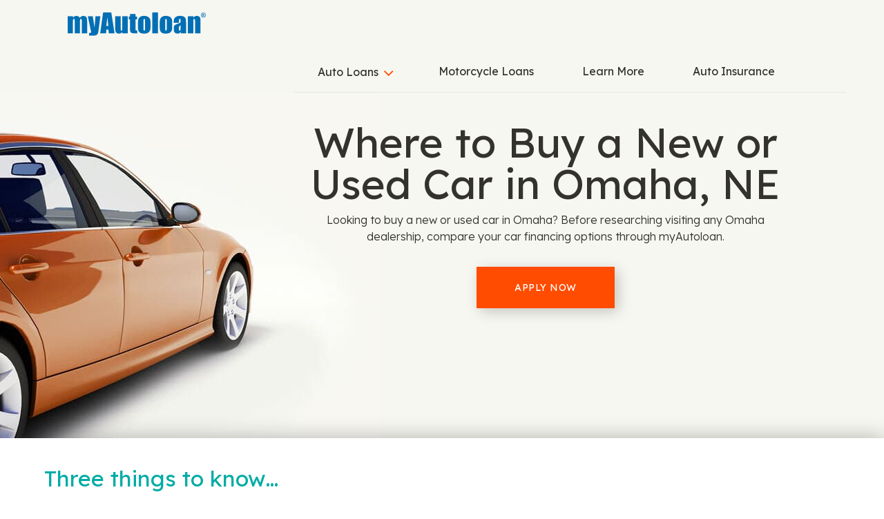

--- FILE ---
content_type: text/html
request_url: https://locations.myautoloan.com/nebraska/omaha/car-dealerships/
body_size: 30332
content:
<!DOCTYPE html>
<html lang="en">
  <head>
      <meta charset="utf-8" />
      <meta http-equiv="X-UA-Compatible" content="IE=edge" />
      <meta name="viewport" content="width=device-width, initial-scale=1" />
      <title>Finance New or Used Car Purchases in Omaha, NE | myAutoloan</title>
        <meta name="description" content="Are you looking to buy a new or used car in Omaha, NE? Make the process simple. Compare the best auto financing loan options for you through myAutoloan." />
    <link rel="icon" href="/assets/dist/images/favicon.ico" type="image/png" />
    <link href="https://locations.myautoloan.com/nebraska/omaha/car-dealerships/" rel="canonical" />
    <script type="application/ld+json">
      {
        "@context": "http://schema.org",
        "@type": "WebPage",
        "name": "Finance New or Used Car Purchases in Omaha, NE | myAutoloan",
        "description": "Are you looking to buy a new or used car in Omaha, NE? Make the process simple. Compare the best auto financing loan options for you through myAutoloan.",
        "genre": ["Site Wide","Tag - Car Dealerships"],
        "contentLocation": {"@context":"http://schema.org","@type":"City","alternateName":"Omaha, Nebraska, United States","name":"Omaha","address":{"@type":"PostalAddress","addressLocality":"Omaha","addressRegion":"NE","addressCountry":"US"},"geo":{"@type":"GeoCoordinates","latitude":"41.258961","longitude":"-95.940909","description":"Service Area"},"containedInPlace":{"@type":"State","name":"Nebraska","alternateName":"Nebraska, United States","containedInPlace":{"@type":"Country","name":"United States","alternateName":"United States","address":{"@type":"PostalAddress","addressCountry":"US"},"url":"https://locations.myautoloan.com/"},"address":{"@type":"PostalAddress","addressCountry":"US","addressRegion":"NE"},"url":"https://locations.myautoloan.com/nebraska/"},"url":"https://locations.myautoloan.com/nebraska/omaha/"},
        "significantLink": ["https://locations.myautoloan.com/nebraska/omaha/908-n-102nd-st/","https://locations.myautoloan.com/nebraska/omaha/123-beverly-dr/","https://locations.myautoloan.com/nebraska/omaha/6503-l-st/","https://locations.myautoloan.com/nebraska/omaha/3633-n-72nd-st/","https://locations.myautoloan.com/nebraska/omaha/4040-s-84th-st/","https://locations.myautoloan.com/nebraska/omaha/7733-l-st/","https://locations.myautoloan.com/nebraska/omaha/4211-s-144th-st/","https://locations.myautoloan.com/nebraska/omaha/11102-w-dodge-rd/","https://locations.myautoloan.com/nebraska/omaha/11910-w-dodge-rd/","https://locations.myautoloan.com/nebraska/omaha/601-n-108th-cir/"],
        "speakable": [{
          "@type": "SpeakableSpecification",
          "cssSelector": "#content > div.content > div"
        }],
        "copyrightHolder": {
          "@type": "Organization",
          "name": "My Auto Loan"
        },
        "copyrightYear": 2026,
        "headline": "Where to Buy a New or Used Car in Omaha, NE",
        "url": "https://locations.myautoloan.com/nebraska/omaha/car-dealerships/"
      }    </script>
    <script type="application/ld+json">
      {
        "@context": "http://schema.org/",
        "@type": "BreadcrumbList",
        "itemListElement": [{"@type":"ListItem","position":1,"item":{"@id":"/","name":"Locations"}},{"@type":"ListItem","position":2,"item":{"@id":"/nebraska/","name":"Nebraska"}},{"@type":"ListItem","position":3,"item":{"@id":"/nebraska/omaha/","name":"Omaha"}},{"@type":"ListItem","position":4,"item":{"@id":"/nebraska/omaha/car-dealerships/","name":"Car Dealerships"}}]
      }
    </script>
    <style>
    </style>
    <style id="critical">.col-lg-7,.col-md-12,.col-sm-6,.col-xs-12{position:relative;min-height:1px;padding-right:15px;padding-left:15px}.col-xs-12{float:left}@-ms-viewport{width:device-width}#location-search{padding:13px;background:green;border:0 solid #0f0}.col-lg-5,.col-lg-7,.col-md-12,.col-md-5,.col-md-7,.col-sm-6,.col-xs-12,.col-xs-3{position:relative;min-height:1px;padding-right:15px;padding-left:15px}.col-xs-12,.col-xs-3{float:left}.container:after,.container:before,.nav:after,.nav:before,.navbar-collapse:after,.navbar-collapse:before,.navbar-header:after,.navbar-header:before,.navbar:after,.navbar:before,.row:after,.row:before{display:table;content:" "}.container:after,.nav:after,.navbar-collapse:after,.navbar-header:after,.navbar:after,.row:after{clear:both}@media (max-width:767px){.container>h2{padding:0;margin:0}#location-search{background:#e8e8e1;min-height:80px;border-width:0;border-radius:0}.dropdown-toggle .caret{color:#ff4c00;background:0 0;border-width:0;font-family:FontAwesome;font-size:24px;line-height:24px;font-weight:400}.navbar-collapse .dropdown-toggle .caret{color:#ff4c00;background:0 0;border-width:0;font-family:FontAwesome;font-size:24px;line-height:24px;font-weight:400}.navbar-collapse ul.navbar-nav li>.text-center{background:#f7f7f1;border-width:0;border-radius:0}.navbar-collapse ul.navbar-nav li.close>a{background:#f7f7f1;border-width:0;border-radius:0}.navbar-collapse ul.navbar-nav li.close>a .fa{background:#ff4c00;border-width:0}.top{background:#f7f7f1;border-width:0;border-radius:0;background:#f7f7f1;border-width:0;border-radius:0}.top .container{background:#f7f7f1;border-width:0;border-radius:0}.navbar .navbar-toggle{background:#f7f7f1;border-width:0;border-radius:0;background:#f7f7f1;border-width:0;border-radius:0}.navbar .navbar-toggle .icon-bar{background:#ff4c00;border-width:0;border-radius:0}.navbar-collapse{background:#f7f7f1;border-width:0;border-radius:0}.navbar-collapse ul.navbar-nav>li>a{color:#33332c;background:0 0;border-width:0;font-family:Lexend;font-size:16px;line-height:18px;font-weight:400;background:#f7f7f1;border-width:0;border-radius:0}.header-sm{background:#f7f7f1;border-width:0;border-radius:0}.header{background:#f7f7f1;border-width:0;border-radius:0}.header .container{background:#f7f7f1;border-width:0;border-radius:0}.header-sm .container{background:#f7f7f1;border-width:0;border-radius:0}.header-sm h1{color:#33332c;background:0 0;border-width:0;font-family:Lexend;font-size:32px;line-height:36px;font-weight:400}.header h1{color:#33332c;background:0 0;border-width:0;font-family:Lexend;font-size:32px;line-height:36px;font-weight:400}.heading-more-information .more-information .collapsible-title{color:#33332c;background:0 0;border-width:0;font-family:Lexend;font-size:16px;line-height:18px;font-weight:400}h2>a.dropdown-toggle{background:#e8e8e1;border-width:0;border-radius:0}.locator{background:#f7f7f1;border-width:0;border-radius:0}.locator .container{background:#f7f7f1;border-width:0;border-radius:0}#location-list{background:#e8e8e1;border-width:0;border-radius:0}#list-panel .place{color:#000;background:0 0;border-width:0;font-family:Lexend;font-size:15px;line-height:18px;font-weight:400;background:#fff;border-width:0;border-radius:0}#list-panel .place strong.name a{color:#026fb5;background:0 0;border-width:0;font-family:Lexend;font-size:18px;line-height:24px;font-weight:400}#list-panel .place .hours{color:#000;background:0 0;border-width:0;font-family:Lexend;font-size:14px;line-height:17px;font-weight:400}#list-panel .place .hours dt{color:#000;background:0 0;border-width:0;font-family:Lexend;font-size:14px;line-height:17px;font-weight:400}#location-list a.list-location-phone-number{color:#ff4c00;background:0 0;border-width:0;font-family:Lexend;font-size:15px;line-height:18px;font-weight:400}#list-panel .icons a{color:#33332c;background:0 0;border-width:0;font-family:Lexend;font-size:12px;line-height:15px;font-weight:400}.header .header-anchor-button{color:#fff;background:0 0;border-width:0;font-family:Lexend;font-size:14px;line-height:16px;font-weight:400;background:#ff4c00;border-width:0;border-radius:0}.infolist{background:#fff;border-width:0;border-radius:0}.infolist .container h2{color:#00aca5;background:0 0;border-width:0;font-family:Lexend;font-size:21px;line-height:24px;font-weight:400}.infolist .container ul li.group-item p{color:#33332c;background:0 0;border-width:0;font-family:Lexend;font-size:14px;line-height:22px;font-weight:400}}@media (min-width:768px){.dropdown-toggle .caret{color:#ff4c00;background:0 0;border-width:0;font-family:FontAwesome;font-size:26px;line-height:30px;font-weight:400}.navbar-collapse .dropdown-toggle .caret{color:#ff4c00;background:0 0;border-width:0;font-family:FontAwesome;font-size:24px;line-height:24px;font-weight:400}.navbar-collapse ul.navbar-nav li>.text-center{background:#f7f7f1;border-width:0;border-radius:0}.navbar-collapse ul.navbar-nav li.close>a{background:#f7f7f1;border-width:0;border-radius:0}.navbar-collapse ul.navbar-nav li.close>a .fa{background:#ff4c00;border-width:0}.top{background:#f7f7f1;border-width:0;border-radius:0;background:#f7f7f1;border-width:0;border-radius:0}.top .container{background:#f7f7f1;border-width:0;border-radius:0}.navbar .navbar-toggle{background:#f7f7f1;border-width:0;border-radius:0;background:#f7f7f1;border-width:0;border-radius:0}.navbar .navbar-toggle .icon-bar{background:#ff4c00;border-width:0;border-radius:0}.navbar-collapse{background:#f7f7f1;border-width:0;border-radius:0}.navbar-collapse ul.navbar-nav>li>a{color:#33332c;background:0 0;border-width:0;font-family:Lexend;font-size:16px;line-height:18px;font-weight:400;background:#f7f7f1;border-width:0;border-radius:0}.header-sm{background:#f7f7f1;border-width:0;border-radius:0}.header{background:#f7f7f1;border-width:0;border-radius:0}.header .container{background:#f7f7f1;border-width:0;border-radius:0}.header-sm .container{background:#f7f7f1;border-width:0;border-radius:0}.header-sm h1{color:#33332c;background:0 0;border-width:0;font-family:Lexend;font-size:40px;line-height:44px;font-weight:400}.header h1{color:#33332c;background:0 0;border-width:0;font-family:Lexend;font-size:40px;line-height:44px;font-weight:400}.locator{background:#f7f7f1;border-width:0;border-radius:0;background:#f7f7f1;border-width:0;border-radius:0}.locator .container{background:#f7f7f1;border-width:0;border-radius:0}#location-list{background:#e8e8e1;border-width:0;border-radius:0}#list-panel .place{color:#000;background:0 0;border-width:0;font-family:Lexend;font-size:15px;line-height:18px;font-weight:400;background:#fff;border-width:0;border-radius:0}#list-panel .place strong.name a{color:#026fb5;background:0 0;border-width:0;font-family:Lexend;font-size:18px;line-height:24px;font-weight:400}#list-panel .place .hours{color:#000;background:0 0;border-width:0;font-family:Lexend;font-size:14px;line-height:17px;font-weight:400}#list-panel .place .hours dt{color:#000;background:0 0;border-width:0;font-family:Lexend;font-size:14px;line-height:17px;font-weight:400}#location-list a.list-location-phone-number{color:#ff4c00;background:0 0;border-width:0;font-family:Lexend;font-size:15px;line-height:18px;font-weight:400}#list-panel .icons a{color:#33332c;background:0 0;border-width:0;font-family:Lexend;font-size:12px;line-height:15px;font-weight:400}.header .header-anchor-button{color:#fff;background:0 0;border-width:0;font-family:Lexend;font-size:14px;line-height:16px;font-weight:400;background:#ff4c00;border-width:0;border-radius:0}h2>a.dropdown-toggle{color:#33332c;background:0 0;border-width:0;font-family:Lexend;font-size:21px;line-height:27px;font-weight:400}.infolist .container h2{color:#00aca5;background:0 0;border-width:0;font-family:Lexend;font-size:32px;line-height:36px;font-weight:400}.infolist{background:#fff;border-width:0;border-radius:0}.infolist .container{background:#fff;border-width:0;border-radius:0}.infolist .container ul li.group-item p{color:#33332c;background:0 0;border-width:0;font-family:Lexend;font-size:14px;line-height:22px;font-weight:400}.container{width:750px}}html{font-family:sans-serif;-webkit-text-size-adjust:100%;-ms-text-size-adjust:100%}body{margin:0}nav{display:block}a{background-color:transparent}strong{font-weight:700}h1{margin:.67em 0;font-size:2em}hr{height:0;-webkit-box-sizing:content-box;-moz-box-sizing:content-box;box-sizing:content-box}button{margin:0;font:inherit;color:inherit}button{overflow:visible}button{text-transform:none}button{-webkit-appearance:button}button::-moz-focus-inner{padding:0;border:0}*{-webkit-box-sizing:border-box;-moz-box-sizing:border-box;box-sizing:border-box}:after,:before{-webkit-box-sizing:border-box;-moz-box-sizing:border-box;box-sizing:border-box}html{font-size:10px}body{font-family:"Helvetica Neue",Helvetica,Arial,sans-serif;font-size:14px;line-height:1.42857143;color:#333;background-color:#fff}button{font-family:inherit;font-size:inherit;line-height:inherit}a{color:#337ab7;text-decoration:none}hr{margin-top:20px;margin-bottom:20px;border:0;border-top:1px solid #eee}h1,h2{font-family:inherit;font-weight:500;line-height:1.1;color:inherit}h1,h2{margin-top:20px;margin-bottom:10px}h1{font-size:36px}h2{font-size:30px}p{margin:0 0 10px}.text-center{text-align:center}ul{margin-top:0;margin-bottom:10px}ul ul{margin-bottom:0}dl{margin-top:0;margin-bottom:20px}dd,dt{line-height:1.42857143}dt{font-weight:700}dd{margin-left:0}.container{padding-right:15px;padding-left:15px;margin-right:auto;margin-left:auto}@media (min-width:992px){.container{width:970px}}@media (min-width:1200px){.container{width:1170px}}.row{margin-right:-15px;margin-left:-15px}.col-lg-5,.col-lg-7,.col-md-12,.col-md-5,.col-md-7,.col-sm-6,.col-xs-12,.col-xs-3,.col-xs-6{position:relative;min-height:1px;padding-right:15px;padding-left:15px}.col-xs-12,.col-xs-3,.col-xs-6{float:left}.col-xs-12{width:100%}.col-xs-6{width:50%}.col-xs-3{width:25%}@media (min-width:768px){.col-sm-6{float:left}.col-sm-6{width:50%}}@media (min-width:992px){.col-md-12,.col-md-5,.col-md-7{float:left}.col-md-12{width:100%}.col-md-7{width:58.33333333%}.col-md-5{width:41.66666667%}}@media (min-width:1200px){.col-lg-5,.col-lg-7{float:left}.col-lg-7{width:58.33333333%}.col-lg-5{width:41.66666667%}}.btn{display:inline-block;padding:6px 12px;margin-bottom:0;font-size:14px;font-weight:400;line-height:1.42857143;text-align:center;white-space:nowrap;vertical-align:middle;-ms-touch-action:manipulation;touch-action:manipulation;background-image:none;border:1px solid transparent;border-radius:4px}.btn-danger{color:#fff;background-color:#d9534f;border-color:#d43f3a}.collapse{display:none}.caret{display:inline-block;width:0;height:0;margin-left:2px;vertical-align:middle;border-top:4px dashed;border-right:4px solid transparent;border-left:4px solid transparent}.dropdown{position:relative}.dropdown-menu{position:absolute;top:100%;left:0;z-index:1000;display:none;float:left;min-width:160px;padding:5px 0;margin:2px 0 0;font-size:14px;text-align:left;list-style:none;background-color:#fff;-webkit-background-clip:padding-box;background-clip:padding-box;border:1px solid #ccc;border:1px solid rgba(0,0,0,.15);border-radius:4px;-webkit-box-shadow:0 6px 12px rgba(0,0,0,.175);box-shadow:0 6px 12px rgba(0,0,0,.175)}.dropdown-menu>li>a{display:block;padding:3px 20px;clear:both;font-weight:400;line-height:1.42857143;color:#333;white-space:nowrap}.nav{padding-left:0;margin-bottom:0;list-style:none}.nav>li{position:relative;display:block}.nav>li>a{position:relative;display:block;padding:10px 15px}.navbar{position:relative;min-height:50px;margin-bottom:20px;border:1px solid transparent}.navbar-collapse{padding-right:15px;padding-left:15px;overflow-x:visible;-webkit-overflow-scrolling:touch;border-top:1px solid transparent;-webkit-box-shadow:inset 0 1px 0 rgba(255,255,255,.1);box-shadow:inset 0 1px 0 rgba(255,255,255,.1)}.container>.navbar-header{margin-right:-15px;margin-left:-15px}.navbar-brand{float:left;height:50px;padding:15px;font-size:18px;line-height:20px}@media (min-width:768px){.navbar{border-radius:4px}.navbar-header{float:left}.navbar-collapse{width:auto;border-top:0;-webkit-box-shadow:none;box-shadow:none}.navbar-collapse.collapse{display:block!important;height:auto!important;padding-bottom:0;overflow:visible!important}.container>.navbar-header{margin-right:0;margin-left:0}.navbar>.container .navbar-brand{margin-left:-15px}.navbar-toggle{display:none}}.navbar-toggle{position:relative;float:right;padding:9px 10px;margin-top:8px;margin-right:15px;margin-bottom:8px;background-color:transparent;background-image:none;border:1px solid transparent;border-radius:4px}.navbar-toggle .icon-bar{display:block;width:22px;height:2px;border-radius:1px}.navbar-toggle .icon-bar+.icon-bar{margin-top:4px}.navbar-nav{margin:7.5px -15px}.navbar-nav>li>a{padding-top:10px;padding-bottom:10px;line-height:20px}.navbar-nav>li>.dropdown-menu{margin-top:0;border-top-left-radius:0;border-top-right-radius:0}@media (min-width:768px){.navbar-nav{float:left;margin:0}.navbar-nav>li{float:left}.navbar-nav>li>a{padding-top:15px;padding-bottom:15px}.navbar-right{float:right!important;margin-right:-15px}}.navbar-default{background-color:#f8f8f8;border-color:#e7e7e7}.navbar-default .navbar-brand{color:#777}.navbar-default .navbar-toggle{border-color:#ddd}.navbar-default .navbar-toggle .icon-bar{background-color:#888}.navbar-inverse{background-color:#222;border-color:#080808}.navbar-inverse .navbar-nav>li>a{color:#9d9d9d}.navbar-inverse .navbar-toggle{border-color:#333}.navbar-inverse .navbar-toggle .icon-bar{background-color:#fff}.pager{padding-left:0;margin:20px 0;text-align:center;list-style:none}.pager li{display:inline}.pager li>a{display:inline-block;padding:5px 14px;background-color:#fff;border:1px solid #ddd;border-radius:15px}.alert{padding:15px;margin-bottom:20px;border:1px solid transparent;border-radius:4px}.close{float:right;font-size:21px;font-weight:700;line-height:1;color:#000;text-shadow:0 1px 0 #fff;opacity:.2}.container:after,.container:before,.nav:after,.nav:before,.navbar-collapse:after,.navbar-collapse:before,.navbar-header:after,.navbar-header:before,.navbar:after,.navbar:before,.pager:after,.pager:before,.row:after,.row:before{display:table;content:" "}.container:after,.nav:after,.navbar-collapse:after,.navbar-header:after,.navbar:after,.pager:after,.row:after{clear:both}.hidden{display:none!important}.visible-xs{display:none!important}@media (max-width:767px){.visible-xs{display:block!important}.hidden-xs{display:none!important}}@media (min-width:768px) and (max-width:991px){.hidden-sm{display:none!important}}@media (min-width:992px) and (max-width:1199px){.hidden-md{display:none!important}}@media (min-width:1200px){.hidden-lg{display:none!important}}.fa{display:inline-block;font:14px/1 FontAwesome;font-size:inherit;text-rendering:auto;-webkit-font-smoothing:antialiased;-moz-osx-font-smoothing:grayscale}.fa-search:before{content:"\f002"}.fa-times:before{content:"\f00d"}.fa-map-marker:before{content:"\f041"}.fa-chevron-left:before{content:"\f053"}.fa-chevron-right:before{content:"\f054"}.fa-phone:before{content:"\f095"}.fa-newspaper-o:before{content:"\f1ea"}.sr-only{position:absolute;width:1px;height:1px;padding:0;margin:-1px;overflow:hidden;clip:rect(0,0,0,0);border:0}body>.alert{padding:0;margin:0;border:0;border-radius:0}body>.alert .container{padding:0}:root{--xs-brand-height:35px;--xs-brand-width:70px;--sm-brand-height:50px;--sm-brand-width:100px;--md-menu-brand-height:40px;--md-menu-brand-width:80px;--border-width:0px;--brand-1:url('[data-uri]');--brand-2:url('[data-uri]');--brand-3:transparent}:root{--primary-lightest:green;--primary-lighter:green;--primary-light:green;--primary:green;--primary-darker:green;--primary-darkest:green;--text-lightest:#0f0;--text-lighter:#0f0;--text-light:#0f0;--text:#0f0;--text-dark:#0f0;--text-darker:#0f0;--text-darkest:#0f0;--contrast:green;--contrast-text:#0f0;--font-heading:'Roboto Slab',serif;--font-text:'Open Sans',sans-serif}:root{--xs-button-background:var(--contrast);--xs-button-border:var(--contrast-text);--xs-button-color:var(--text-lightest);--xs-button-hover-background:var(--primary-lighter);--xs-button-hover-border:var(--contrast);--xs-button-hover-color:var(--text);--xs-button-alt-background:var(--contrast);--xs-button-alt-border:var(--contrast-text);--xs-button-alt-color:var(--text-lightest);--xs-button-alt-hover-background:var(--primary-lighter);--xs-button-alt-hover-border:var(--contrast);--xs-button-alt-hover-color:var(--text);--xs-drawer-background:var(--primary-darker);--xs-drawer-color:var(--text-lightest);--xs-link-color:var(--text);--xs-placeholder-color:var(--text-light);--xs-spinner-color:var(--text-lighter);--xs-alert-background:var(--primary-darker);--xs-alert-color:var(--text-lightest);--xs-top-background:var(--primary-darkest);--xs-top-border:var(--text-lightest);--xs-top-link-color:var(--text-lightest);--xs-top-link-hover-color:var(--text-lighter);--xs-top-divider-background:var(--text-darkest);--xs-top-phone-color:var(--contrast);--xs-top-phone-background:var(--primary-lightest);--xs-top-phone-border:var(--text-light);--xs-top-phone-button-background:var(--primary-lightest);--xs-top-phone-button-border:var(--text-lighter);--xs-top-phone-button-color:var(--contrast);--xs-hamburger-background:var(--contrast);--xs-hamburger-border:var(--contrast-text);--xs-hamburger-color:var(--text-lightest);--xs-menu-background:var(--text-darkest);--xs-menu-border:var(--primary-darker);--xs-menu-close-background:var(--contrast-text);--xs-menu-close-color:var(--text-lightest);--xs-menu-item-background:var(--contrast);--xs-menu-item-border:var(--contrast-text);--xs-menu-item-color:var(--text-lightest);--xs-menu-hover-background:var(--primary-lighter);--xs-menu-hover-color:var(--text);--xs-menu-hover-border:var(--contrast);--xs-menu-top-background:var(--primary-darkest);--xs-menu-top-border:var(--text-darkest);--xs-menu-top-text-background:var(--primary-darker);--xs-menu-top-text-border:var(--text-darkest);--xs-menu-top-text-color:var(--text-lightest);--xs-menu-utility-background:var(--primary);--xs-menu-utility-border:var(--text-lightest);--xs-submenu-item-background:var(--primary-darker);--xs-submenu-item-border:var(--text-lightest);--xs-submenu-hover-background:var(--primary-lightest);--xs-submenu-hover-color:var(--text);--xs-header-background:var(--primary-light);--xs-header-color:var(--text-darker);--xs-header-link-color:var(--contrast);--xs-header-link-hover-color:var(--contrast-text);--xs-cta-background:var(--primary-darkest);--xs-cta-border:var(--primary-lightest);--xs-cta-color:var(--text-lightest);--xs-cta-hover-color:var(--text-lighter);--xs-cta-button-background:var(--xs-button-background);--xs-cta-button-border:var(--xs-button-border);--xs-cta-button-color:var(--xs-button-color);--xs-cta-button-hover-background:var(--xs-button-hover-background);--xs-cta-button-hover-border:var(--xs-button-hover-border);--xs-cta-button-hover-color:var(--xs-button-hover-color);--xs-404-background:var(--primary-lightest);--xs-404-color:var(--text);--xs-404-heading-color:var(--text-darker);--xs-category-hero-background:var(--primary-lighter);--xs-category-hero-color:var(--text);--xs-category-hero-heading-color:var(--text-darker);--xs-locator-background:var(--primary-lightest);--xs-locator-color:var(--text-dark);--xs-locator-geocoder-border:var(--text-lighter);--xs-locator-item-background:var(--primary-lightest);--xs-locator-item-color:var(--text);--xs-locator-link-color:var(--contrast);--xs-locator-link-hover-color:var(--contrast-text);--xs-locator-locate-background:var(--contrast);--xs-locator-locate-border:var(--contrast-text);--xs-locator-locate-color:var(--text-lightest);--xs-locator-locate-hover-background:var(--primary-lighter);--xs-locator-locate-hover-border:var(--contrast);--xs-locator-locate-hover-color:var(--text);--xs-locator-button-background:var(--xs-button-alt-background);--xs-locator-button-border:var(--xs-button-alt-border);--xs-locator-button-color:var(--xs-button-alt-color);--xs-locator-button-hover-background:var(--xs-button-alt-hover-background);--xs-locator-button-hover-border:var(--xs-button-alt-hover-border);--xs-locator-button-hover-color:var(--xs-button-alt-hover-color);--xs-locator-list-background:var(--primary);--xs-locator-list-special-hours-color:var(--contrast-text);--xs-locator-list-error-background:var(--primary-lighter);--xs-locator-list-button-background:var(--xs-button-alt-background);--xs-locator-list-button-border:var(--xs-button-alt-border);--xs-locator-list-button-color:var(--xs-button-alt-color);--xs-locator-list-button-hover-background:var(--xs-button-alt-hover-background);--xs-locator-list-button-hover-border:var(--xs-button-alt-hover-border);--xs-locator-list-button-hover-color:var(--xs-button-alt-hover-color);--xs-locator-error-background:var(--primary-lightest);--xs-locator-error-border:var(--contrast-text);--xs-locator-error-color:var(--text);--xs-locator-more-background:var(--primary-lightest);--xs-locator-more-color:var(--text);--xs-locator-more-button-background:var(--contrast);--xs-locator-more-button-border:var(--contrast-text);--xs-locator-more-button-color:var(--text-lightest);--xs-locator-more-button-hover-background:var(--primary-lighter);--xs-locator-more-button-hover-border:var(--contrast);--xs-locator-more-button-hover-color:var(--text);--xs-locator-start-background:url('/assets/dist/images/locator-start-bg-image-xs.png');--xs-mapbox-background:#aecef3;--xs-search-background:var(--primary-light);--xs-search-border:var(--text-darkest);--xs-search-button-background:var(--contrast);--xs-search-button-border:var(--contrast-text);--xs-search-button-color:var(--text-lightest);--xs-search-button-hover-background:var(--primary-lighter);--xs-search-button-hover-border:var(--contrast);--xs-search-button-hover-color:var(--text);--xs-search-input-background:var(--primary-lightest);--xs-search-input-border:var(--contrast);--xs-location-background:var(--primary);--xs-location-heading-background:var(--primary-darker);--xs-location-heading-color:var(--text-lightest);--xs-location-color:var(--text);--xs-location-container-background:var(--primary-lightest);--xs-location-detail-holiday-hours-color:var(--contrast-text);--xs-location-link-color:var(--contrast);--xs-location-link-hover-color:var(--contrast-text);--xs-location-strong-color:var(--text-darker);--xs-location-button-background:var(--xs-button-alt-background);--xs-location-button-border:var(--xs-button-alt-border);--xs-location-button-color:var(--xs-button-alt-color);--xs-location-button-hover-background:var(--xs-button-alt-hover-background);--xs-location-button-hover-border:var(--xs-button-alt-hover-border);--xs-location-button-hover-color:var(--xs-button-alt-hover-color);--xs-events-background:var(--primary-lighter);--xs-events-color:var(--text);--xs-events-heading-color:var(--text-darker);--xs-events-link-color:var(--contrast);--xs-events-link-hover-color:var(--contrast-text);--xs-events-event-background:var(--primary-lightest);--xs-events-event-border:var(--text-lighter);--xs-events-event-color:var(--text);--xs-events-event-heading-color:var(--text-darker);--xs-events-button-background:var(--xs-button-alt-background);--xs-events-button-border:var(--xs-button-alt-border);--xs-events-button-color:var(--xs-button-alt-color);--xs-events-button-hover-background:var(--xs-button-alt-hover-background);--xs-events-button-hover-border:var(--xs-button-alt-hover-border);--xs-events-button-hover-color:var(--xs-button-alt-hover-color);--xs-events-show-more-border-color:var(--primary-darker);--xs-offers-background:var(--primary-light);--xs-offers-color:var(--text);--xs-offers-link-color:var(--contrast);--xs-offers-link-hover-color:var(--contrast-text);--xs-offers-title-color:var(--text-darker);--xs-offers-grid-wrapper-border:var(--primary-darker);--xs-offers-grid-separator-border:var(--primary-lightest);--xs-offers-grid-item-background:var(--primary-lightest);--xs-offers-grid-item-border:var(--primary-lightest);--xs-offers-grid-item-separator-border:var(--primary-darker);--xs-offers-grid-item-image-only-background:var(--primary-light);--xs-offers-grid-item-image-only-border:var(--primary-darker);--xs-offer-color:var(--text);--xs-offer-title-color:var(--text-darker);--xs-offer-price-color:var(--text-darker);--xs-offer-cta-button-background:var(--xs-button-alt-background);--xs-offer-cta-button-border:var(--xs-button-alt-border);--xs-offer-cta-button-color:var(--xs-button-alt-color);--xs-offer-cta-button-hover-background:var(--xs-button-alt-hover-background);--xs-offer-cta-button-hover-border:var(--xs-button-alt-hover-border);--xs-offer-cta-button-hover-color:var(--xs-button-alt-hover-color);--xs-offer-secondary-action-link-color:var(--contrast);--xs-offer-expires-color:var(--text);--xs-offer-more-background:var(--primary-lightest);--xs-offer-view-more-color:var(--contrast);--xs-reviews-background:var(--primary-light);--xs-reviews-border:var(--primary-darker);--xs-reviews-color:var(--text-darker);--xs-reviews-link-color:var(--contrast);--xs-reviews-button-background:var(--xs-button-alt-background);--xs-reviews-button-border:var(--xs-button-alt-border);--xs-reviews-button-color:var(--xs-button-alt-color);--xs-reviews-button-hover-background:var(--xs-button-alt-hover-background);--xs-reviews-button-hover-border:var(--xs-button-alt-hover-border);--xs-reviews-button-hover-color:var(--xs-button-alt-hover-color);--xs-review-background:var(--primary-lightest);--xs-review-border:var(--primary);--xs-review-color:var(--text);--xs-review-title-color:var(--text-darker);--xs-review-disabled:var(--primary);--xs-review-star-color:var(--text-darkest);--xs-review-unstar-color:var(--text-lighter);--xs-review-more-background:var(--primary-lightest);--xs-review-view-more-color:var(--contrast);--xs-content-background:var(--primary-lightest);--xs-content-color:var(--text);--xs-content-more-info-color:var(--text-lightest);--xs-content-heading-color:var(--text-darker);--xs-content-link-color:var(--contrast);--xs-content-link-hover-color:var(--contrast-text);--xs-content-button-background:var(--xs-button-alt-background);--xs-content-button-border:var(--xs-button-alt-border);--xs-content-button-color:var(--xs-button-alt-color);--xs-content-button-hover-background:var(--xs-button-alt-hover-background);--xs-content-button-hover-border:var(--xs-button-alt-hover-border);--xs-content-button-hover-color:var(--xs-button-alt-hover-color);--xs-content-legal-background:var(--primary-lightest);--xs-content-legal-color:var(--text);--xs-content-legal-border:var(--primary);--xs-content-legal-link-color:var(--contrast);--xs-content-legal-link-hover-color:var(--contrast-text);--xs-body-cta-background:var(--primary-light);--xs-body-cta-color:var(--text-darker);--xs-body-cta-link-color:var(--contrast);--xs-body-cta-link-hover-color:var(--contrast-text);--xs-body-cta-button-background:var(--xs-button-background);--xs-body-cta-button-border:var(--xs-button-border);--xs-body-cta-button-color:var(--xs-button-color);--xs-body-cta-button-hover-background:var(--xs-button-hover-background);--xs-body-cta-button-hover-border:var(--xs-button-hover-border);--xs-body-cta-button-hover-color:var(--xs-button-hover-color);--xs-categories-background:var(--primary-lighter);--xs-categories-color:var(--text);--xs-categories-heading-color:var(--text-darker);--xs-categories-link-color:var(--contrast);--xs-categories-link-hover-color:var(--contrast-text);--xs-categories-item-background:var(--primary-darkest);--xs-categories-item-border-color:var(--text-lightest);--xs-categories-item-color:var(--text-lightest);--xs-secondary-content-more-info-color:var(--text-lightest);--xs-secondary-content-background:var(--primary-light);--xs-secondary-content-color:var(--text-darker);--xs-secondary-content-link-color:var(--contrast);--xs-secondary-content-link-hover-color:var(--contrast-text);--xs-secondary-content-button-background:var(--xs-button-background);--xs-secondary-content-button-border:var(--xs-button-border);--xs-secondary-content-button-color:var(--xs-button-color);--xs-secondary-content-button-hover-background:var(--xs-button-hover-background);--xs-secondary-content-button-hover-border:var(--xs-button-hover-border);--xs-secondary-content-button-hover-color:var(--xs-button-hover-color);--xs-links-background:var(--primary-lightest);--xs-links-color:var(--text);--xs-links-link-color:var(--text);--xs-links-locations-more-background:var(--primary-lightest);--xs-links-locations-more-border:var(--text-light);--xs-links-locations-more-color:var(--contrast);--xs-links-locations-more-caret-color:var(--contrast);--xs-links-locations-more-hover-background:var(--primary-darkest);--xs-links-locations-more-hover-color:var(--primary-lightest);--xs-links-button-background:var(--xs-button-alt-background);--xs-links-button-border:var(--xs-button-alt-border);--xs-links-button-color:var(--xs-button-alt-color);--xs-links-button-hover-background:var(--xs-button-alt-hover-background);--xs-links-button-hover-border:var(--xs-button-alt-hover-border);--xs-links-button-hover-color:var(--xs-button-alt-hover-color);--xs-email-signup-background:var(--primary);--xs-email-signup-color:var(--text-dark);--xs-email-signup-panel-background:var(--primary-lighter);--xs-email-signup-panel-border:var(--text-darkest);--xs-email-signup-panel-link-color:var(--contrast);--xs-email-signup-panel-link-hover-color:var(--contrast-text);--xs-email-signup-button-background:var(--xs-button-alt-background);--xs-email-signup-button-border:var(--xs-button-alt-border);--xs-email-signup-button-color:var(--xs-button-alt-color);--xs-email-signup-button-hover-background:var(--xs-button-alt-hover-background);--xs-email-signup-button-hover-border:var(--xs-button-alt-hover-border);--xs-email-signup-button-hover-color:var(--xs-button-alt-hover-color);--xs-email-signup-input-background:var(--primary-lightest);--xs-email-signup-input-border:var(--text-lighter);--xs-email-signup-input-color:var(--text-lighter);--xs-footer-background:var(--primary-darkest);--xs-footer-border:var(--text-darkest);--xs-footer-color:var(--text-lightest);--xs-footer-legal-color:var(--text-lighter);--xs-footer-rule-color:var(--text-lighter);--xs-team-member-background:var(--primary-lighter);--xs-team-member-color:var(--text);--xs-team-member-heading-color:var(--text-darker);--xs-team-member-link-color:var(--contrast);--xs-team-member-link-hover-color:var(--contrast-text);--xs-team-member-item-background:var(--primary-darkest);--xs-team-member-item-border-color:var(--text-lightest);--xs-team-member-item-color:var(--text-lightest);--xs-team-member-grid-wrapper-border:var(--primary-darker);--xs-team-member-view-more-color:var(--contrast);--sm-drawer-caret-color:var(--contrast-text);--sm-banner-background:var(--primary-lightest);--sm-top-background:var(--primary);--sm-top-container-background:var(--primary-darkest);--sm-header-background:var(--primary-darker);--sm-header-container-background:var(--primary-light);--sm-cta-background:var(--text-darkest);--sm-category-hero-background:var(--primary);--sm-category-hero-container-background:var(--primary-lighter);--sm-category-item-hover-background:var(--primary-lighter);--sm-category-item-hover-border:var(--contrast);--sm-category-item-hover-color:var(--text);--sm-404-background:var(--primary-light);--sm-404-container-background:var(--primary-lightest);--sm-locator-drawer-background:var(--primary);--sm-locator-drawer-color:var(--text);--sm-locator-drawer-container-background:var(--primary-lighter);--sm-locator-background:var(--primary-light);--sm-locator-border:var(--text-darkest);--sm-locator-container-background:var(--primary-lightest);--sm-locator-active-background:var(--primary-lightest);--sm-locator-divider:var(--primary);--sm-locator-start-background:url('/assets/dist/images/locator-start-bg-image-sm.png');--sm-locator-error-background:var(--primary-lightest);--sm-locator-error-border:var(--contrast-text);--sm-search-color:var(--text-darker);--sm-location-background:var(--primary-light);--sm-location-container-background:var(--primary-light);--sm-location-detail-background:var(--primary-lightest);--sm-events-background:var(--primary-darker);--sm-events-container-background:var(--primary-lighter);--sm-offers-background:var(--primary-darker);--sm-offers-container-background:var(--primary-light);--sm-offers-grid-item-border:var(--primary-darker);--sm-reviews-background:var(--primary-darker);--sm-reviews-container-background:var(--primary-light);--sm-review-divider-background:var(--primary-darker);--sm-content-background:var(--primary-lighter);--sm-content-container-background:var(--primary-lightest);--sm-content-legal-background:var(--primary);--sm-content-legal-container-background:var(--primary-lightest);--sm-body-cta-background:var(--primary-darkest);--sm-body-cta-container-background:var(--primary-light);--sm-categories-background:var(--primary);--sm-categories-container-background:var(--primary-lighter);--sm-categories-item-background:var(--primary-darker);--sm-categories-item-border:var(--text-darkest);--sm-secondary-content-background:var(--primary-darkest);--sm-secondary-content-container-background:var(--primary-light);--sm-links-background:var(--primary-light);--sm-links-color:var(--text-light);--sm-links-container-background:var(--primary-lightest);--sm-links-caret-color:var(--contrast-text);--sm-email-signup-background:var(--primary-lighter);--sm-email-signup-container-background:var(--primary);--sm-footer-background:var(--primary);--sm-footer-container-background:var(--primary-darkest);--md-top-background:var(--primary);--md-top-color:var(--text-lightest);--md-top-container-background:var(--primary-darkest);--md-top-link-border:var(--primary-darker);--md-top-link-color:var(--text-lightest);--md-top-phone-border:var(--text-lightest);--md-menu-background:var(--primary);--md-menu-container-background:var(--primary-darkest);--md-menu-container-border:var(--text-lightest);--md-header-background:var(--primary-darker);--md-header-color:var(--text-darker);--md-header-container-background:var(--primary-light);--md-locator-background:var(--primary-lightest);--md-locator-item-border:var(--text-lighter);--md-locator-list-error-border:var(--text-light);--md-location-detail-additional-info-border:var(--text-lighter);--md-location-detail-border:var(--text-darkest)}.heading-more-information{margin:0}.heading-more-information .more-information{padding:16px 20px}.heading-more-information .more-information .collapsible-title{color:#0f0;font-weight:600;font-size:16px;line-height:18px}.content .container p{color:#0f0;font-weight:400;font-size:16px;line-height:26px;margin-bottom:12px}@media (min-width:768px) and (max-width:991px){.content .container p{font-size:15px;line-height:24px}}@media (max-width:767px){.content .container p{font-size:14px;line-height:21px;margin-bottom:10px}.infolist .container p{padding-top:0}}.footer .columns .navbar-nav>li{padding:0}@media (min-width:768px){.footer .columns .navbar-nav>li{padding:0 15px;display:block;float:left}}@media (min-width:480px) and (max-width:767px){.footer .columns .navbar-nav>li.col-xs-12{display:block;float:left;width:50%}.footer .columns .navbar-nav>li.col-xs-12.visible-xs{width:100%}}.footer hr{margin:0;border-top:1px solid #0f0}@media (min-width:992px){.footer hr{margin:0 0 20px}}.footer .container .navbar-brand span{display:none}.footer .nav>li{display:inline-block;white-space:nowrap;float:none}.header .header-anchor-button{box-sizing:border-box;height:50px;width:170px;border:2px solid;border-radius:10px;font-size:16px;font-weight:700;letter-spacing:0;line-height:16px;text-align:center;padding:16px 0;margin-top:15px}.header-sm{background-color:green;color:#0f0;text-align:center}.header-sm .container{background-color:green}.header-sm h1{font-size:16px;line-height:18px;font-weight:700;padding:10px 5px;margin:0}@media (min-width:768px){.header-sm h1{font-size:26px;line-height:28px;padding:21px 15px}.header{background-color:#0f0}.header .container{background-color:green}}.header .col-xs-12{min-height:0}.header-sm h1{margin-top:0;padding-top:15px}@media (min-width:768px){.header-sm h1{margin-top:0;padding-top:24px}}@media (min-width:992px){.header{background-color:green;color:#0f0}.header .container{background-color:green;padding:0}.header .container>.row{display:table;width:100%;margin:0}.header h1{margin-top:0;padding-top:32px}}.header-button-container{padding-top:5px;text-align:center}.header-button-container .btn{display:block;margin:0 auto 15px;padding:15px;width:200px;text-transform:none}@media (min-width:768px){.header-button-container .btn{display:inline-block;margin:0 10px}.header-button-container{padding-top:0;margin:-6px 0 30px}}@media (min-width:992px){.header-button-container .btn{width:170px;margin:28px 20px 0 0}.header-button-container .btn:last-child{margin-right:0}}@media (min-width:1200px){.header h1{margin-top:0;padding-top:42px}.header-button-container .btn{width:200px}}.infolist{background-color:#0f0}.infolist h2{padding-top:0;margin-top:0;line-height:22px}@media (min-width:576px) and (max-width:768px){.infolist p{padding-top:10px}}.infolist .container{background-color:green;color:#0f0;padding:40px 30px}.infolist .container ul{list-style:none;margin-top:20px}.infolist .container ul li.group-item{counter-increment:item;margin-left:50px;margin-bottom:25px}.infolist .container ul li.group-item:first-child{margin-top:25px}.infolist .container ul li.group-item p{color:#0f0;font-family:"Open Sans";font-size:15px;letter-spacing:0;line-height:22px}.infolist .container ul li.group-item:before{display:table;position:absolute;content:counter(item,decimal);background-color:#0f0;color:green;font-size:16px;width:36px;height:36px;border-radius:100%;line-height:36px!important;text-align:center;margin-left:-45px;margin-top:-5px;font-weight:700}@media (max-width:1200px){.infolist .container ul{padding-left:20px!important}}@media (max-width:987px){.infolist .container{background-color:green;color:#0f0;padding:40px 15px}}@media (max-width:575.98px){.infolist .container{background-color:green;color:#0f0;padding:20px}.infolist .container h2{font-family:"Roboto Slab";font-size:18px;letter-spacing:0;line-height:21px;margin-bottom:5px}.infolist .container p{font-family:"Open Sans";font-size:14px;letter-spacing:0;line-height:21px}.infolist .container ul{padding-left:0!important}.infolist .container ul li.group-item:before{max-width:30px;max-height:30px;line-height:30px!important;line-height:30px;margin-left:-40px;margin-top:0}.infolist .container ul li.group-item p{font-family:"Open Sans";font-size:13px;letter-spacing:0;line-height:19px}.infolist .container{padding-bottom:0}.infolist .container ul li:last-child{padding-bottom:0;margin-bottom:0}.infolist .container{padding-bottom:4px}}@media (min-width:576px){.infolist .container ul{margin-top:40px}.infolist .container ul li:last-child{padding-bottom:0;margin-bottom:0}.infolist .container{padding-bottom:34px}}#location-list{position:relative;padding:10px;background:green;min-height:320px}#location-list a{color:green}.list-loading{position:absolute;top:0;bottom:0;left:0;right:0;z-index:9;height:100%;background:rgba(0,0,0,.7)}.list-loading .sk-circle{position:absolute;top:50%;left:50%;margin:-20px 0 0 -20px}#list-panel{padding:0;position:relative}@media (min-width:992px){.header-button-container{text-align:left;margin-bottom:0}#location-list{height:640px;overflow:auto;padding:0;background:green}#list-panel{padding:0;width:470px}}#list-panel .place{background:green;border-radius:0;color:#0f0;font-size:14px;margin:0 0 10px;padding:10px;text-align:center;line-height:18px;min-height:250px}@media (min-width:768px){#location-list{min-height:366px}#list-panel .place{min-height:286px}}@media (min-width:992px){#list-panel .place{min-height:0;padding:35px 24px 25px 30px;margin:0;text-align:left;border-bottom:1px solid #0f0;font-size:13px}#list-panel .place>.row>.col-md-7{width:260px}}@media (min-width:1200px){#list-panel{width:500px}#list-panel .place{padding:30px}#list-panel .place>.row>.col-md-7{width:280px}}#list-panel .place strong.name{display:block;font-size:18px;margin:5px 0 6px;line-height:21px;font-weight:600}#list-panel .place strong.name a{font-size:18px}#list-panel .place .hours{line-height:17px;margin:9px 0 0;min-height:17px}@media (min-width:768px){#list-panel .place strong.name{margin-bottom:5px}#list-panel .place .telephone a::before{font-family:FontAwesome;content:"\f095";display:inline-block;text-decoration:none;padding-right:3px;vertical-align:bottom}#list-panel .place .hours{margin:10px 0 0}}#list-panel .place .hours dd,#list-panel .place .hours dl,#list-panel .place .hours dt{line-height:17px;display:inline;margin:0}@media (min-width:992px){#list-panel .place>.row>.col-md-5{width:170px;text-align:center}#list-panel .place strong.name{margin-top:0}#list-panel .place .hours{line-height:21px;min-height:21px}#list-panel .place .hours dd,#list-panel .place .hours dl,#list-panel .place .hours dt{line-height:21px}}#list-panel .place .hours dt::after{content:": "}#list-panel .place .links{margin-top:10px;font-size:13px;line-height:15px}#list-panel .place .links a{display:inline-block}#list-panel .place .links a:first-child{margin:0;padding:0;border:0}#list-panel .place .interact{padding-top:15px}@media (min-width:992px){#list-panel .place .interact{padding:15px 0 0}#map-panel-holder{padding:0;width:500px}}@media (min-width:1200px){#list-panel .place .interact{padding:20px 0 0}#map-panel-holder{width:670px}}#list-panel .place .btn{padding:13px 11px 15px;width:170px;font-size:16px;line-height:18px;font-weight:700;background:green;border:0 solid #0f0;color:#0f0!important;border-radius:10px}#list-panel .icons{line-height:12px;padding:15px 0 5px}#list-panel .icons .col-xs-3{float:none;display:inline-block;width:auto;padding:0 20px}#list-panel .icons .fa{margin-bottom:1px}#list-panel .icons a{font-size:12px;text-decoration:none;line-height:12px}#list-panel .icons i{display:block;font-size:25px}#list-panel .pager{background:green;border-radius:5px;font-size:15px;margin:0}#list-panel .pager .col-xs-3,#list-panel .pager .col-xs-6{padding:0}#list-panel .pager a{background:green;color:#0f0;border:0 solid #0f0;border-radius:0;font-size:18px;line-height:18px;display:inline-block}#list-panel .pager a.left{border-radius:5px 0 0 5px;float:left;padding:calc(12px - 0px) calc(32px - 0px) calc(9px - 0px) calc(30px - 0px)}@media (min-width:768px){#list-panel .icons{padding:15px 27px 5px}#list-panel .pager a.left{padding:calc(16px - 0px) calc(32px - 0px) calc(15px - 0px) calc(30px - 0px)}}#list-panel .pager a.right{border-radius:0 5px 5px 0;float:right;padding:calc(12px - 0px) calc(30px - 0px) calc(9px - 0px) calc(32px - 0px)}@media (min-width:768px){#list-panel .pager a.right{padding:calc(16px - 0px) calc(30px - 0px) calc(15px - 0px) calc(32px - 0px)}}#list-panel .pager li.col-xs-6{color:#0f0;line-height:20px;padding:9px 0 11px}:root{--btn-width:60px}.locator{background:green;color:#0f0}#map>.row{position:relative}#map-panel-holder{padding:0}#location-map{background-color:#aecef3;height:240px}@media (min-width:768px){#list-panel .pager li.col-xs-6{padding:15px 27px 15px 28px}.locator{background:green}.locator .container{background:green}#map-panel-holder.collapse{display:block}#location-map{height:296px}}:root{--spinner-circles:12;--spinner-duration:1.2s;--spinner-margin:40px auto;--spinner-size:40px}.sk-circle{margin:40px auto;width:40px;height:40px;position:relative}.sk-circle .sk-child{width:100%;height:100%;position:absolute;left:0;top:0}.sk-circle .sk-child::before{content:'';display:block;margin:0 auto;width:18%;height:14%;background-color:#0f0;border-radius:2px;transform:scale(.5,1.8);animation:1.2s ease-in-out infinite both sk-circleBounceDelay}.sk-circle .sk-circle2{transform:rotate(calc(360deg / 12 * (2 - 1)))}.sk-circle .sk-circle3{transform:rotate(calc(360deg / 12 * (3 - 1)))}.sk-circle .sk-circle4{transform:rotate(calc(360deg / 12 * (4 - 1)))}.sk-circle .sk-circle5{transform:rotate(calc(360deg / 12 * (5 - 1)))}.sk-circle .sk-circle6{transform:rotate(calc(360deg / 12 * (6 - 1)))}.sk-circle .sk-circle7{transform:rotate(calc(360deg / 12 * (7 - 1)))}.sk-circle .sk-circle8{transform:rotate(calc(360deg / 12 * (8 - 1)))}.sk-circle .sk-circle9{transform:rotate(calc(360deg / 12 * (9 - 1)))}.sk-circle .sk-circle10{transform:rotate(calc(360deg / 12 * (10 - 1)))}.sk-circle .sk-circle11{transform:rotate(calc(360deg / 12 * (11 - 1)))}.sk-circle .sk-circle12{transform:rotate(calc(360deg / 12 * (12 - 1)))}.sk-circle .sk-circle2::before{animation-delay:calc(-1 * 1.2s + 1.2s / 12 * (2 - 1))}.sk-circle .sk-circle3::before{animation-delay:calc(-1 * 1.2s + 1.2s / 12 * (3 - 1))}.sk-circle .sk-circle4::before{animation-delay:calc(-1 * 1.2s + 1.2s / 12 * (4 - 1))}.sk-circle .sk-circle5::before{animation-delay:calc(-1 * 1.2s + 1.2s / 12 * (5 - 1))}.sk-circle .sk-circle6::before{animation-delay:calc(-1 * 1.2s + 1.2s / 12 * (6 - 1))}.sk-circle .sk-circle7::before{animation-delay:calc(-1 * 1.2s + 1.2s / 12 * (7 - 1))}.sk-circle .sk-circle8::before{animation-delay:calc(-1 * 1.2s + 1.2s / 12 * (8 - 1))}.sk-circle .sk-circle9::before{animation-delay:calc(-1 * 1.2s + 1.2s / 12 * (9 - 1))}.sk-circle .sk-circle10::before{animation-delay:calc(-1 * 1.2s + 1.2s / 12 * (10 - 1))}.sk-circle .sk-circle11::before{animation-delay:calc(-1 * 1.2s + 1.2s / 12 * (11 - 1))}.sk-circle .sk-circle12::before{animation-delay:calc(-1 * 1.2s + 1.2s / 12 * (12 - 1))}@keyframes sk-circleBounceDelay{0%{opacity:0}100%{opacity:1}}.navbar-collapse{background:#0f0;border:0;border-radius:0;padding:40px 0 0;position:absolute;top:0;z-index:10;width:100%;box-shadow:0 4px 5px 0 rgba(0,0,0,.3)}@media (max-width:991px){.navbar-collapse.collapse{display:none!important}}.navbar-collapse .navbar-toggle{display:block}.navbar-collapse .container{padding:0}@media (min-width:768px){.navbar-collapse{padding:0;box-shadow:none;width:100%;background:0 0}.navbar-collapse .container{position:relative}.dropdown-toggle .caret{color:#0f0}}.navbar-collapse ul.navbar-nav{margin:0 auto;float:none}.navbar-collapse ul.navbar-nav>li{float:none}.navbar-collapse ul.navbar-nav .caret::before{content:"\f078";display:inline-block;float:right;position:relative;left:42px;font-size:18px;line-height:18px}.navbar-collapse ul.navbar-nav>li.hidden-md>a{padding:0;border:0}.navbar-collapse ul.navbar-nav>li>a{font-size:16px;font-weight:700;line-height:18px;border:0 solid #0f0;color:#0f0;text-decoration:none;background-color:green}@media (min-width:992px){#location-map{height:550px}.navbar-collapse{margin-bottom:0;background:green;position:static}.navbar-collapse .container{background:green;border:0 solid #0f0}.navbar-collapse ul.navbar-nav>li{float:left}.navbar-collapse ul.navbar-nav .caret{display:none}.navbar-collapse ul.navbar-nav>li>a{font-size:14px;line-height:16px;font-weight:600;border-right-width:0}}.navbar-collapse ul.navbar-nav>li>a{padding:14px 58px 14px 18px}@media (min-width:992px){.navbar-collapse ul.navbar-nav>li>a{padding:25px 28px 23px}.navbar-collapse ul.navbar-nav>li:last-child>a{border-right-width:0}}@media (min-width:768px) and (max-width:991px){.navbar-collapse .menus{overflow:hidden;position:absolute;top:0;left:0;padding:40px 0 0;margin:0;background:#0f0;box-shadow:0 4px 5px 0 rgba(0,0,0,.3);width:320px}.navbar-collapse ul.navbar-nav .dropdown-menu{width:100%}}.navbar-collapse ul.navbar-nav li{position:static}.navbar-collapse ul.navbar-nav li>.navbar-toggle{float:none;position:absolute;top:0;left:0;z-index:10}.navbar-collapse ul.navbar-nav li>.text-center{height:40px;width:calc(100% - 96px);border-top:0 solid green;border-bottom:0 solid green;position:absolute;top:0;left:48px}@media (min-width:992px){.navbar-collapse ul.navbar-nav .dropdown-menu{width:320px}.navbar-collapse ul.navbar-nav li.dropdown{position:relative}.top{background:green}}.navbar-collapse ul.navbar-nav li.close{text-align:center;display:block;float:none;line-height:initial;opacity:1;position:absolute;padding:0!important;right:0;top:0;border:0 solid #fff}.navbar-collapse ul.navbar-nav li.close>a{background:#0f0;border:0;color:#0f0;width:44px;line-height:24px;text-shadow:none;font-size:24px;padding:6px 0}#hamburger{z-index:10000}@media (min-width:1200px){.navbar-collapse ul.navbar-nav>li>a{font-size:16px;line-height:18px}.navbar-collapse ul.navbar-nav>li>a{padding-top:24px}.respond-lg{display:none}}body{min-width:320px;font-family:'Open Sans',sans-serif;font-size:14px}a{color:#0f0;text-decoration:underline}a.dropdown-toggle{text-decoration:none}h1,h2{font-family:'Roboto Slab',serif}.btn{text-decoration:none;text-transform:uppercase;border:0 solid #0f0;padding:1px 39px 3px;font-size:16px;line-height:36px;border-radius:5px;white-space:normal;font-weight:700}.btn-danger{background:green;color:#0f0!important}.dropdown-toggle .caret{display:inline;border:0}.dropdown-toggle .caret::before{font-family:FontAwesome;content:"\f077"}::-webkit-input-placeholder{color:#0f0;opacity:1}:-moz-placeholder{color:#0f0;opacity:1}::-moz-placeholder{color:#0f0;opacity:1}:-ms-input-placeholder{color:#0f0;opacity:1}.navbar-collapse{top:auto;min-height:40px}.top{background:green;border:0;margin-bottom:0;position:relative}@media (min-width:768px){.top{border-radius:0;background:green}.top .container{position:relative;background:green}}.top a{color:#0f0}.top .container{border:0 solid #0f0}.top .logos{display:inline-block;padding:10px 0 10px 61px}@media (min-width:768px){.top .logos{padding:18px 0}}@media (min-width:992px){.top .container{background:green}.top .logos{padding:18px 28px}.top .navbar-header{padding:0;float:none}}.top .navbar-header{padding:0;line-height:0}.top .navbar-header .navbar-brand{background-size:contain;height:35px;width:70px;padding:0}.top .navbar-header .navbar-brand span{display:none}.top .navbar-right{float:right!important;line-height:14px;position:relative}@media (min-width:768px) and (max-width:991px){.navbar-collapse ul.navbar-nav li.close{z-index:4}.respond-sm{display:none}.top .navbar-header{width:100%;text-align:center}.top .navbar-right{margin:0}.navbar-collapse ul.navbar-nav>li>a{padding:14px 25px 14px 18px}}@media (min-width:992px){.top .navbar-right{margin:18px 24px 0 0}}.navbar .navbar-toggle,.navbar-inverse .navbar-toggle{float:none;position:absolute;z-index:3;top:0;left:0;border-radius:0;margin:0;padding:8px 10px;border:0 solid #0f0;background:green;display:block}@media (min-width:768px){.top .navbar-header .navbar-brand{height:50px;width:100px;display:inline-block;float:none;margin:0}.navbar .navbar-toggle,.navbar-inverse .navbar-toggle{top:calc(0px * -1);left:calc(0px * -1)}}.navbar .navbar-toggle .icon-bar,.navbar-inverse .navbar-toggle .icon-bar{height:4px;width:24px;background:#0f0;border-radius:0}@media (max-width:767px){.respond-xs{display:none}.container>h2{padding:0;margin:0}h2>a.dropdown-toggle{display:block;border-top:1px solid #0f0;background:green;color:#0f0;font-size:16px;font-weight:400;margin:0;line-height:1}h2>a.dropdown-toggle::after{content:" ";display:block;clear:both}h2>a.dropdown-toggle .collapsible-title{display:block;float:left;width:calc(100% - 35px)}h2>a.dropdown-toggle .caret{float:right;margin-right:25px}.dropdown-toggle .caret{color:#ff4c00;background:0 0;border-width:0;font-family:FontAwesome;font-size:24px;line-height:24px;font-weight:400}.navbar-collapse .dropdown-toggle .caret{color:#ff4c00;background:0 0;border-width:0;font-family:FontAwesome;font-size:24px;line-height:24px;font-weight:400}.navbar-collapse ul.navbar-nav li>.text-center{background:#f7f7f1;border-width:0;border-radius:0}.navbar-collapse ul.navbar-nav li.close>a{background:#f7f7f1;border-width:0;border-radius:0}.navbar-collapse ul.navbar-nav li.close>a .fa{background:#ff4c00;border-width:0}.top{background:#f7f7f1;border-width:0;border-radius:0;background:#f7f7f1;border-width:0;border-radius:0}.top .container{background:#f7f7f1;border-width:0;border-radius:0}.navbar .navbar-toggle{background:#f7f7f1;border-width:0;border-radius:0;background:#f7f7f1;border-width:0;border-radius:0}.navbar .navbar-toggle .icon-bar{background:#ff4c00;border-width:0;border-radius:0}.navbar-collapse{background:#f7f7f1;border-width:0;border-radius:0}.navbar-collapse ul.navbar-nav>li>a{color:#33332c;background:0 0;border-width:0;font-family:Lexend;font-size:16px;line-height:18px;font-weight:400;background:#f7f7f1;border-width:0;border-radius:0}.header-sm{background:#f7f7f1;border-width:0;border-radius:0}.header{background:#f7f7f1;border-width:0;border-radius:0}.header .container{background:#f7f7f1;border-width:0;border-radius:0}.header-sm .container{background:#f7f7f1;border-width:0;border-radius:0}.header-sm h1{color:#33332c;background:0 0;border-width:0;font-family:Lexend;font-size:32px;line-height:36px;font-weight:400}.header h1{color:#33332c;background:0 0;border-width:0;font-family:Lexend;font-size:32px;line-height:36px;font-weight:400}.heading-more-information .more-information .collapsible-title{color:#33332c;background:0 0;border-width:0;font-family:Lexend;font-size:16px;line-height:18px;font-weight:400}h2>a.dropdown-toggle{background:#e8e8e1;border-width:0;border-radius:0}.locator{background:#f7f7f1;border-width:0;border-radius:0}.locator .container{background:#f7f7f1;border-width:0;border-radius:0}#location-list{background:#e8e8e1;border-width:0;border-radius:0}#list-panel .place{color:#000;background:0 0;border-width:0;font-family:Lexend;font-size:15px;line-height:18px;font-weight:400;background:#fff;border-width:0;border-radius:0}#list-panel .place strong.name a{color:#026fb5;background:0 0;border-width:0;font-family:Lexend;font-size:18px;line-height:24px;font-weight:400}#list-panel .place .hours{color:#000;background:0 0;border-width:0;font-family:Lexend;font-size:14px;line-height:17px;font-weight:400}#list-panel .place .hours dt{color:#000;background:0 0;border-width:0;font-family:Lexend;font-size:14px;line-height:17px;font-weight:400}#list-panel .place .btn{color:#fff!important;background:0 0;border-width:0;font-family:Lexend;font-size:14px;line-height:16px;font-weight:400;background:#ff4c00;border-width:0;border-radius:0}#location-list a.list-location-phone-number{color:#ff4c00;background:0 0;border-width:0;font-family:Lexend;font-size:15px;line-height:18px;font-weight:400}#list-panel .icons a{color:#33332c;background:0 0;border-width:0;font-family:Lexend;font-size:12px;line-height:15px;font-weight:400}#list-panel .pager{background:#e8e8e1;border-width:0;border-radius:0;border-radius:0}#list-panel .pager li.col-xs-6{color:#33332c;background:0 0;border-width:0;font-family:Lexend;font-size:15px;line-height:20px;font-weight:400}#list-panel .pager a{color:#fff;background:0 0;min-height:18px;border-width:0;font-family:FontAwesome;font-size:18px;line-height:18px;font-weight:400;background:#ff4c00;min-height:40px;border-width:0;border-radius:0}.content .container p{color:#33332c;background:0 0;border-width:0;font-family:Lexend;font-size:14px;line-height:24px;font-weight:400}.footer hr{background:0 0;border-color:#f7f7f1;border-width:1px}.header .header-anchor-button{color:#fff;background:0 0;border-width:0;font-family:Lexend;font-size:14px;line-height:16px;font-weight:400;background:#ff4c00;border-width:0;border-radius:0}.infolist{background:#fff;border-width:0;border-radius:0}.infolist .container h2{color:#00aca5;background:0 0;border-width:0;font-family:Lexend;font-size:21px;line-height:24px;font-weight:400}.infolist .container ul li.group-item p{color:#33332c;background:0 0;border-width:0;font-family:Lexend;font-size:14px;line-height:22px;font-weight:400}#menu{min-height:60px}}@media (min-width:992px){.navbar .navbar-toggle,.navbar-inverse .navbar-toggle{display:none}.infolist{background:#fff;border-width:0;border-radius:0}.infolist .container ul li.group-item p{color:#33332c;background:0 0;border-width:0;font-family:Lexend;font-size:14px;line-height:22px;font-weight:400}}@media (min-width:768px){h2>a.dropdown-toggle{color:#33332c;background:0 0;border-width:0;font-family:Lexend;font-size:16px;line-height:18px;font-weight:400}.infolist .container h2{color:#00aca5;background:0 0;border-width:0;font-family:Lexend;font-size:21px;line-height:24px;font-weight:400}.dropdown-toggle .caret{color:#ff4c00;background:0 0;border-width:0;font-family:FontAwesome;font-size:26px;line-height:30px;font-weight:400}.navbar-collapse .dropdown-toggle .caret{color:#ff4c00;background:0 0;border-width:0;font-family:FontAwesome;font-size:24px;line-height:24px;font-weight:400}.navbar-collapse ul.navbar-nav li>.text-center{background:#f7f7f1;border-width:0;border-radius:0}.navbar-collapse ul.navbar-nav li.close>a{background:#f7f7f1;border-width:0;border-radius:0}.navbar-collapse ul.navbar-nav li.close>a .fa{background:#ff4c00;border-width:0}.top{background:#f7f7f1;border-width:0;border-radius:0;background:#f7f7f1;border-width:0;border-radius:0}.top .container{background:#f7f7f1;border-width:0;border-radius:0}.navbar .navbar-toggle{background:#f7f7f1;border-width:0;border-radius:0;background:#f7f7f1;border-width:0;border-radius:0}.navbar .navbar-toggle .icon-bar{background:#ff4c00;border-width:0;border-radius:0}.navbar-collapse{background:#f7f7f1;border-width:0;border-radius:0}.navbar-collapse ul.navbar-nav>li>a{color:#33332c;background:0 0;border-width:0;font-family:Lexend;font-size:16px;line-height:18px;font-weight:400;background:#f7f7f1;border-width:0;border-radius:0}.header-sm{background:#f7f7f1;border-width:0;border-radius:0}.header{background:#f7f7f1;border-width:0;border-radius:0}.header .container{background:#f7f7f1;border-width:0;border-radius:0}.header-sm .container{background:#f7f7f1;border-width:0;border-radius:0}.header-sm h1{color:#33332c;background:0 0;border-width:0;font-family:Lexend;font-size:40px;line-height:44px;font-weight:400}.header h1{color:#33332c;background:0 0;border-width:0;font-family:Lexend;font-size:40px;line-height:44px;font-weight:400}.locator{background:#f7f7f1;border-width:0;border-radius:0;background:#f7f7f1;border-width:0;border-radius:0}.locator .container{background:#f7f7f1;border-width:0;border-radius:0}#location-list{background:#e8e8e1;border-width:0;border-radius:0}#list-panel .place{color:#000;background:0 0;border-width:0;font-family:Lexend;font-size:15px;line-height:18px;font-weight:400;background:#fff;border-width:0;border-radius:0}#list-panel .place strong.name a{color:#026fb5;background:0 0;border-width:0;font-family:Lexend;font-size:18px;line-height:24px;font-weight:400}#list-panel .place .hours{color:#000;background:0 0;border-width:0;font-family:Lexend;font-size:14px;line-height:17px;font-weight:400}#list-panel .place .hours dt{color:#000;background:0 0;border-width:0;font-family:Lexend;font-size:14px;line-height:17px;font-weight:400}#list-panel .place .btn{color:#fff!important;background:0 0;border-width:0;font-family:Lexend;font-size:14px;line-height:16px;font-weight:400;background:#ff4c00;border-width:0;border-radius:0}#location-list a.list-location-phone-number{color:#ff4c00;background:0 0;border-width:0;font-family:Lexend;font-size:15px;line-height:18px;font-weight:400}#list-panel .icons a{color:#33332c;background:0 0;border-width:0;font-family:Lexend;font-size:12px;line-height:15px;font-weight:400}#list-panel .pager{background:#e8e8e1;border-width:0;border-radius:0;border-radius:0}#list-panel .pager li.col-xs-6{color:#33332c;background:0 0;border-width:0;font-family:Lexend;font-size:15px;line-height:20px;font-weight:400}#list-panel .pager a{color:#fff;background:0 0;min-height:18px;border-width:0;font-family:FontAwesome;font-size:18px;line-height:18px;font-weight:400;background:#ff4c00;min-height:50px;border-width:0;border-radius:0}.content .container p{color:#33332c;background:0 0;border-width:0;font-family:Lexend;font-size:15px;line-height:24px;font-weight:400}.footer hr{background:0 0;border-color:#f7f7f1;border-width:1px}.header .header-anchor-button{color:#fff;background:0 0;border-width:0;font-family:Lexend;font-size:14px;line-height:16px;font-weight:400;background:#ff4c00;border-width:0;border-radius:0}h2>a.dropdown-toggle{color:#33332c;background:0 0;border-width:0;font-family:Lexend;font-size:21px;line-height:27px;font-weight:400}.infolist .container h2{color:#00aca5;background:0 0;border-width:0;font-family:Lexend;font-size:32px;line-height:36px;font-weight:400}.infolist{background:#fff;border-width:0;border-radius:0}.infolist .container{background:#fff;border-width:0;border-radius:0}.infolist .container ul li.group-item p{color:#33332c;background:0 0;border-width:0;font-family:Lexend;font-size:14px;line-height:22px;font-weight:400}body>div.infolist.infolist-1>div>h2{margin-bottom:30px}}@media (min-width:992px){.dropdown-toggle .caret{color:#ff4c00;background:0 0;border-width:0;font-family:FontAwesome;font-size:26px;line-height:30px;font-weight:400}.navbar-collapse .dropdown-toggle .caret{color:#ff4c00;background:0 0;border-width:0;font-family:FontAwesome;font-size:24px;line-height:24px;font-weight:400}.navbar-collapse ul.navbar-nav li>.text-center{background:#f7f7f1;border-width:0;border-radius:0}.navbar-collapse ul.navbar-nav li.close>a{background:#f7f7f1;border-width:0;border-radius:0}.navbar-collapse ul.navbar-nav li.close>a .fa{background:#ff4c00;border-width:0}.top{background:#f7f7f1;border-width:0;border-radius:0;background:#f7f7f1;border-width:0;border-radius:0}.top .container{background:#f7f7f1;border-width:0;border-radius:0}#menu{background:#f7f7f1;border-width:0;border-radius:0}.navbar .navbar-toggle{background:#f7f7f1;border-width:0;border-radius:0}.navbar-collapse{background:#f7f7f1;border-width:0;border-radius:0}.navbar-collapse .container{background:#f7f7f1;border-width:0;border-radius:0}.navbar-collapse ul.navbar-nav>li>a{color:#33332c;background:0 0;border-width:0;font-family:Lexend;font-size:16px;line-height:18px;font-weight:400;background:#f7f7f1;border-width:0;border-radius:0;background:#f7f7f1;min-height:60px;border-width:0;border-radius:0}.header-sm{background:#f7f7f1;border-width:0;border-radius:0}.header{background:#f7f7f1;border-width:0;border-radius:0}.header .container{background:#f7f7f1;border-width:0;border-radius:0}.header-sm .container{background:#f7f7f1;border-width:0;border-radius:0}.header-sm h1{color:#33332c;background:0 0;border-width:0;font-family:Lexend;font-size:55px;line-height:55px;font-weight:400}.header h1{color:#33332c;background:0 0;border-width:0;font-family:Lexend;font-size:55px;line-height:55px;font-weight:400}.header p{color:#33332c;background:0 0;border-width:0;font-family:Lexend;font-size:16px;line-height:24px;font-weight:400}.locator{background:#f7f7f1;border-width:0;border-radius:0;background:#f7f7f1;border-width:0;border-radius:0}.locator .container{background:#f7f7f1;border-width:0;border-radius:0}#location-list{background:#f7f7f1;border-width:0;border-radius:0}#list-panel .place{color:#000;background:0 0;border-width:0;font-family:Lexend;font-size:15px;line-height:18px;font-weight:400;background:#f7f7f1;border-width:0;border-radius:0;border-color:#ccc;border-width:1px}#list-panel .place strong.name a{color:#026fb5;background:0 0;border-width:0;font-family:Lexend;font-size:18px;line-height:24px;font-weight:400}#list-panel .place .hours{color:#000;background:0 0;border-width:0;font-family:Lexend;font-size:14px;line-height:17px;font-weight:400}#list-panel .place .hours dt{color:#000;background:0 0;border-width:0;font-family:Lexend;font-size:14px;line-height:17px;font-weight:400}#list-panel .place .btn{color:#fff!important;background:0 0;border-width:0;font-family:Lexend;font-size:14px;line-height:16px;font-weight:400;background:#ff4c00;border-width:0;border-radius:0}#location-list a.list-location-phone-number{color:#ff4c00;background:0 0;border-width:0;font-family:Lexend;font-size:15px;line-height:18px;font-weight:400}#list-panel .place .links a{color:#ff4c00;background:0 0;border-width:0;font-family:Lexend;font-size:14px;line-height:17px;font-weight:400}.content .container p{color:#33332c;background:0 0;border-width:0;font-family:Lexend;font-size:16px;line-height:28px;font-weight:400}.footer hr{background:0 0;border-color:#f7f7f1;border-width:1px}.header .header-anchor-button{color:#fff;background:0 0;border-width:0;font-family:Lexend;font-size:14px;line-height:16px;font-weight:400;background:#ff4c00;border-width:0;border-radius:0}h2>a.dropdown-toggle{color:#33332c;background:0 0;border-width:0;font-family:Lexend;font-size:21px;line-height:27px;font-weight:400}.infolist .container h2{color:#00aca5;background:0 0;border-width:0;font-family:Lexend;font-size:32px;line-height:36px;font-weight:400}.infolist{background:#fff;border-width:0;border-radius:0}.infolist .container{background:#fff;border-width:0;border-radius:0}.infolist .container ul li.group-item p{color:#33332c;background:0 0;border-width:0;font-family:Lexend;font-size:14px;line-height:22px;font-weight:400}}@media (min-width:1200px){.dropdown-toggle .caret{color:#ff4c00;background:0 0;border-width:0;font-family:FontAwesome;font-size:26px;line-height:30px;font-weight:400}.navbar-collapse .dropdown-toggle .caret{color:#ff4c00;background:0 0;border-width:0;font-family:FontAwesome;font-size:24px;line-height:24px;font-weight:400}.navbar-collapse ul.navbar-nav li>.text-center{background:#f7f7f1;border-width:0;border-radius:0}.navbar-collapse ul.navbar-nav li.close>a{background:#f7f7f1;border-width:0;border-radius:0}.navbar-collapse ul.navbar-nav li.close>a .fa{background:#ff4c00;border-width:0}.top{background:#f7f7f1;border-width:0;border-radius:0;background:#f7f7f1;border-width:0;border-radius:0}.top .container{background:#f7f7f1;border-width:0;border-radius:0}#menu{background:#f7f7f1;border-width:0;border-radius:0}.navbar .navbar-toggle{background:#f7f7f1;border-width:0;border-radius:0}.navbar-collapse{background:#f7f7f1;border-width:0;border-radius:0}.navbar-collapse .container{background:#f7f7f1;border-width:0;border-radius:0}.navbar-collapse ul.navbar-nav>li>a{color:#33332c;background:0 0;border-width:0;font-family:Lexend;font-size:16px;line-height:18px;font-weight:400;background:#f7f7f1;border-width:0;border-radius:0;background:#f7f7f1;min-height:60px;border-width:0;border-radius:0}.header-sm{background:#f7f7f1;border-width:0;border-radius:0}.header{background:#f7f7f1;border-width:0;border-radius:0}.header .container{background:#f7f7f1;border-width:0;border-radius:0}.header-sm .container{background:#f7f7f1;border-width:0;border-radius:0}.header-sm h1{color:#33332c;background:0 0;border-width:0;font-family:Lexend;font-size:60px;line-height:60px;font-weight:400}.header h1{color:#33332c;background:0 0;border-width:0;font-family:Lexend;font-size:60px;line-height:60px;font-weight:400}.header p{color:#33332c;background:0 0;border-width:0;font-family:Lexend;font-size:16px;line-height:24px;font-weight:400}.locator{background:#f7f7f1;border-width:0;border-radius:0;background:#f7f7f1;border-width:0;border-radius:0}.locator .container{background:#f7f7f1;border-width:0;border-radius:0}#location-list{background:#f7f7f1;border-width:0;border-radius:0}#list-panel .place{color:#000;background:0 0;border-width:0;font-family:Lexend;font-size:15px;line-height:18px;font-weight:400;background:#f7f7f1;border-width:0;border-radius:0;border-color:#ccc;border-width:1px}#list-panel .place strong.name a{color:#026fb5;background:0 0;border-width:0;font-family:Lexend;font-size:18px;line-height:24px;font-weight:400}#list-panel .place .hours{color:#000;background:0 0;border-width:0;font-family:Lexend;font-size:14px;line-height:17px;font-weight:400}#list-panel .place .hours dt{color:#000;background:0 0;border-width:0;font-family:Lexend;font-size:14px;line-height:17px;font-weight:400}#list-panel .place .btn{color:#fff!important;background:0 0;border-width:0;font-family:Lexend;font-size:14px;line-height:16px;font-weight:400;background:#ff4c00;border-width:0;border-radius:0}#location-list a.list-location-phone-number{color:#ff4c00;background:0 0;border-width:0;font-family:Lexend;font-size:15px;line-height:18px;font-weight:400}#list-panel .place .links a{color:#ff4c00;background:0 0;border-width:0;font-family:Lexend;font-size:14px;line-height:17px;font-weight:400}.content .container p{color:#33332c;background:0 0;border-width:0;font-family:Lexend;font-size:16px;line-height:28px;font-weight:400}.footer hr{background:0 0;border-color:#f7f7f1;border-width:1px}.header .header-anchor-button{color:#fff;background:0 0;border-width:0;font-family:Lexend;font-size:14px;line-height:16px;font-weight:400;background:#ff4c00;border-width:0;border-radius:0}h2>a.dropdown-toggle{color:#33332c;background:0 0;border-width:0;font-family:Lexend;font-size:21px;line-height:27px;font-weight:400}.infolist .container h2{color:#00aca5;background:0 0;border-width:0;font-family:Lexend;font-size:32px;line-height:36px;font-weight:400}.infolist{background:#fff;border-width:0;border-radius:0}.infolist .container{background:#fff;border-width:0;border-radius:0}.infolist .container ul li.group-item p{color:#ff4c00;background:0 0;border-width:0;font-family:Lexend;font-size:14px;line-height:14px;font-weight:400}}.alert{background-color:#ff4c00;padding:20px 0}.alert .container{background:0 0}.top .container{background:0 0}.top .navbar-header .navbar-brand{height:34px;width:200px;background-repeat:no-repeat}@media (max-width:767px){.top{padding-top:8px}.top .logos{padding:10px 0;text-align:center;width:100%}.top .navbar-header .navbar-brand{display:inline-block;float:none}}@media (max-width:991px){.top{border-bottom:1px solid #e8e8e1;height:60px}.top .navbar-header .navbar-brand{height:26px;width:150px}.infolist .container .group-items-container h2{line-height:26px;margin-bottom:0}}.fa-times:before{content:" ";background:url('/assets/dist/images/menu-dropdown-close-x.svg');display:inline-block;height:18px;width:18px}.navbar-collapse ul.navbar-nav li.close>a .fa{background:0 0;color:#ff4c00}.navbar-collapse ul.navbar-nav .caret{display:inline}.navbar-collapse ul.navbar-nav .caret::before{left:5px;content:"\f107";font-size:24px;margin-top:2px}.navbar .navbar-toggle .icon-bar{height:2px;margin-top:6px}.header{background-image:url('/assets/dist/images/header-bg.jpg');background-repeat:no-repeat;background-position:battom left;background-size:contain;height:500px}@media (min-width:768px) and (max-width:991px){.header{height:360px;margin-top:-133px}.header-sm h1{max-width:560px;text-align:center;margin:auto;margin-top:45px;margin-left:150px}}.header-sm .container{max-height:133px}.header p{font-weight:300}@media (min-width:1200px){.header .container{width:100%;padding-left:300px;background:0 0}}@media (min-width:992px) and (max-width:1199px){.respond-md{display:none}.header .container{max-width:950px;text-align:center;float:right;padding-top:40px;background:0 0}.header .container .row{float:right}.header p{max-width:600px;text-align:center;margin:auto}}.header-button-container{text-align:center}@media (min-width:768px) and (max-width:991px){.header .container{background:0 0}.header-button-container{margin-left:120px;padding-top:25px}.header .header-anchor-button{margin-top:220px;margin-left:40px}}@media (max-width:767px){.header{height:236px}.header .container{background:0 0;height:236px}.header-button-container{padding-top:35px}}.header .header-anchor-button{text-transform:uppercase;height:60px;padding:0;line-height:60px;letter-spacing:.5px;width:200px;box-shadow:5px 5px 20px 0 rgba(0,0,0,.2)}.infolist .container{width:100%;box-shadow:0 1px 30px rgba(0,0,0,.3)}.infolist .container{background:#fff;padding-left:5%;padding-right:5%}.infolist .container h2{margin-bottom:35px}@media (min-width:992px){.navbar-collapse ul.navbar-nav{width:800px;float:right;border-bottom:1px solid #e8e8e1;text-align:center}.navbar-collapse ul.navbar-nav>li:not(.menu-brand)>a{padding:24px 35px 15px}.header .container .row{max-width:730px;text-align:center;margin:auto}.infolist .container{text-align:left;display:inline-block}.infolist .container h2{text-align:left}.infolist .container .group-items-container{width:305px;display:inline-block;float:left;margin:0 25px}.infolist .container ul{margin:0;text-align:left;display:inline-block;float:left}}.infolist .container .group-items-container h2{font-size:18px;color:#33332c;font-family:Lexend;max-width:260px;font-weight:600;margin-bottom:0}@media (min-width:768px){.infolist .container ul li.group-item:first-child{margin-top:0}.infolist .container ul li.group-item{margin-left:0}body>div.infolist.infolist-1>div>div:nth-child(2) ul{padding-left:52px!important}body>div.infolist.infolist-1>div>div:nth-child(3) ul{padding-left:55px!important}}@media (min-width:1200px){body>div.infolist.infolist-1>div>div:nth-child(4) ul{padding-left:50px!important;margin-top:-10px}}@media (min-width:992px) and (max-width:1199px){.infolist .container .group-items-container{width:255px;display:inline-block;float:left;margin:0 20px}body>div.infolist.infolist-1>div>div:nth-child(4) ul{padding-left:0!important}}body>div.infolist.infolist-1>div>div::before{content:" ";height:37px;width:30.15px;background-image:url('/assets/dist/images/icon-percent.svg');display:flex;float:left;margin-right:20px;background-size:contain;background-repeat:no-repeat}body>div.infolist.infolist-1>div>div:nth-child(3)::before{content:" ";height:33px;width:47px;background-image:url('/assets/dist/images/icon-chart.svg');display:flex;float:left;margin-right:3px;background-size:contain;background-repeat:no-repeat}body>div.infolist.infolist-1>div>div:nth-child(4)::before{content:" ";height:48.36px;width:36px;background-image:url('/assets/dist/images/icon-calculator.svg');display:flex;float:left;margin-right:14px;background-size:contain;background-repeat:no-repeat}.infolist .container ul li.group-item{margin-bottom:10px}.infolist .container ul li.group-item:before{display:none}.infolist .container ul li.group-item p{font-family:Lexend;font-size:14px;line-height:22px;color:#33332c;max-width:260px;margin-bottom:0}@media (min-width:992px) and (max-width:1200px){.infolist .container ul li.group-item p{max-width:205px}}.infolist .container ul li.group-item a{font-family:lexend;text-decoration:none;text-transform:uppercase;color:#ff4c00;letter-spacing:1px}.infolist .container ul li.group-item a::after{content:" ";background-image:url('/assets/dist/images/arrow-right-small.svg');height:12px;width:13px;display:inline-block;margin-left:10px}.locator{background:#f7f7f1;padding:20px 0}.locator .container{background:0 0}@media (min-width:992px){.infolist .container ul{max-width:350px;display:inline-table;height:126px;align-items:top;text-align:left}#list-panel .place strong.name{width:250px}}#list-panel .place strong.name a{text-decoration:none;font-family:Lexend;font-weight:600;font-size:18px;line-height:24px}#list-panel .place{font-family:Lexend}#list-panel .place .btn{margin-top:30px;height:50px;padding:0;line-height:50px;box-shadow:5px 5px 20px 0 rgba(0,0,0,.2)}.sk-circle .sk-child::before{background-color:#ccc}#location-list a.list-location-phone-number{text-decoration:none;margin-top:5px;font-size:14px;font-weight:100}#list-panel .place .links a{text-decoration:none;font-size:14px;font-weight:100}#list-panel .place .hours dd{font-weight:100}@media (max-width:767px){.infolist .container{padding-top:30px;padding-bottom:40px}.infolist .container ul{padding-left:0!important;margin-top:-20px;margin-bottom:40px}#list-panel .pager li.col-xs-6{padding:15px 0 11px}}#list-panel .icons .fa{color:#ff4c00}#list-panel .pager a.left,#list-panel .pager a.right{height:50px;width:75px;padding:16px 31px;border-radius:0}.content .container p{font-weight:300}.dropdown-toggle .caret::before{content:"\f106"}.heading-more-information .more-information{color:#33332c}.heading-more-information .more-information .collapsible-title{color:inherit}@media (min-width:768px) and (max-width:991px){.infolist .container .group-items-container{width:210px;display:inline-block;float:left;margin:0 10px}body>div.infolist.infolist-1>div>div:nth-child(4) ul{padding-left:50px!important}.infolist .container ul{max-width:235px;display:inline-table;margin:auto}.footer .columns .navbar-nav>li{padding:0 15px;display:inline-block;float:none;max-width:200px;vertical-align:text-top}}</style>
  </head>
  <body class="tag car-dealerships">
      <noscript>
        <iframe src="https://www.googletagmanager.com/ns.html?id=GTM-W55SL8P" height="0" width="0" style="display:none;visibility:hidden" sandbox="allow-scripts allow-same-origin"></iframe>
      </noscript>
      <noscript>
        <iframe src="https://www.googletagmanager.com/ns.html?id=GTM-KQD5P46" height="0" width="0" style="display:none;visibility:hidden" sandbox="allow-scripts allow-same-origin"></iframe>
      </noscript>
<div class="alert">
  <div class="container">
      <div id="alert"></div>
  </div>
</div><div id="hamburger" class=""></div>
<nav class="navbar navbar-default top">
  <div class="container">
    <div class="navbar-header ">
        <button type="button" class="navbar-toggle collapsed" data-toggle="collapse" data-target="#menu" aria-expanded="false">
          <span class="sr-only">Toggle navigation</span>
          <span class="icon-bar"></span>
          <span class="icon-bar"></span>
          <span class="icon-bar"></span>
        </button>
      <div class="logos">
          <a class="navbar-brand" aria-label="MyAutoLoan" href="https://www.myautoloan.com?source=gpo">
            <span>
              MyAutoLoan
            </span>
          </a>
      </div>
      <div class="navbar-right hidden-xs hidden-sm">
      </div>
    </div>
  </div>
</nav>

<div class="respond-xs respond-sm" data-toggle="respond" data-target="#hamburger">
  <nav class="navbar navbar-inverse collapse navbar-collapse" id="menu">
    <div class="container">
      <div class="menus">
        <ul class="nav navbar-nav">
          <li class="hidden-md hidden-lg">
            <button type="button" class="navbar-toggle collapsed" data-toggle="collapse" data-target="#menu" aria-expanded="false">
              <span class="sr-only">Toggle navigation</span>
              <span class="icon-bar"></span>
              <span class="icon-bar"></span>
              <span class="icon-bar"></span>
            </button>
          </li>
          <li class="hidden-md hidden-lg">
            <div class="text-center"></div>
          </li>
          <li class="close hidden-md hidden-lg">
            <a href="javascript:void(0)" data-toggle="collapse" data-target="#menu">
              <i class="fa fa-times" aria-hidden="true"></i>
            </a>
          </li>
                  <li class="dropdown">
                    <a href="#" class="dropdown-toggle" data-toggle="dropdown" role="button" aria-haspopup="true" aria-expanded="false">
                      Auto Loans <span class="caret">
                    </span>
                    </a>
                    <ul class="dropdown-menu">
                      <li>
                        <a href="https://www.myautoloan.com/new-auto-loan.html?source=gpo">New Auto</a>
                      </li>
                      <li>
                        <a href="https://www.myautoloan.com/used-auto-loan.html?source=gpo">Used Auto</a>
                      </li>
                      <li>
                        <a href="https://www.myautoloan.com/auto-refinance.html?source=gpo">Auto Refinance</a>
                      </li>
                      <li>
                        <a href="https://www.myautoloan.com/private-party-car-loan.html?source=gpo">Private Party</a>
                      </li>
                      <li>
                        <a href="https://www.myautoloan.com/lease-buyout.html?source=gpo">Lease Buyout</a>
                      </li>
                    </ul>
                  </li>
                  <li>
                    <a href="https://www.myautoloan.com/motorcycle.html?source=gpo">Motorcycle Loans</a>
                  </li>
                  <li>
                    <a href="https://www.myautoloan.com/learn-about-financing.html?source=gpo">Learn More</a>
                  </li>
                  <li>
                    <a href="https://www.myautoloan.com/auto-insurance.html?source=gpo">Auto Insurance</a>
                  </li>
        </ul>
        <div id="top-links"></div>
        <div id="top-utility-links"></div>
        <div id="top-text"></div>
      </div>
    </div>
  </nav>
</div><div class="header-sm">
  <div class="container">
      <div class="respond-md respond-lg" data-toggle="respond" data-target="#header-h1">
        <h1>
          Where to Buy a New or Used Car in Omaha, NE
        </h1>
      </div>
  </div>
</div>
<div class="header no-cta">
  <div class="container">
    <div class="row">
      <div class=" col-xs-12 ">
        <div id="header-h1"></div>        
          <div class="respond-xs respond-sm" data-toggle="respond" data-target="#header-content">
            <p>
                Looking to buy a new or used car in Omaha? Before researching visiting any Omaha dealership, compare your car financing options through myAutoloan.
            </p>
          </div>
          <div class="header-button-container">
              <a href="https://www.myautoloan.com/apply-now.html?source=gpo" class="btn header-anchor-button">
                Apply Now
              </a>
          </div>
      </div>
    </div>
  </div>
</div>    <div class="infolist infolist-1">
        <div class="container">
            <h2>Three things to know…</h2>
                <div
                    class="group-items-container"
                  >  
                      <h2>Today's Interest Rates</h2>
                    <ul class="group-container" id="item--1-1"> 
                        <li class="group-item 
                            ">
                            
                            <p 
                            >Check out today's lowest rates for all loan types.</p>
                            
                        </li>        <li class="group-item 
                            ">
                            
                            <p 
                            ><a href="https://www.myautoloan.com/interest-rate-chart.html?source=gpo">SEE RATES</a>
                        <strong></strong></p>
                            
                        </li>  </ul>
                </div>                <div
                    class="group-items-container"
                  >  
                      <h2>Your Estimated Rate</h2>
                    <ul class="group-container" id="item--2-2"> 
                        <li class="group-item 
                            ">
                            
                            <p 
                            >Check your rate in seconds. No credit check. Find out before you apply.</p>
                            
                        </li>        <li class="group-item 
                            ">
                            
                            <p 
                            ><a href="https://www.myautoloan.com/rate-widget-v1.html?source=gpo">See Estimator</a>
                        <strong></strong></p>
                            
                        </li>  </ul>
                </div>                <div
                    class="group-items-container"
                  >  
                      <h2>Your Payment</h2>
                    <ul class="group-container" id="item--3-3"> 
                        <li class="group-item 
                            ">
                            
                            <p 
                            >Now that you know your interest rate, see how much you could afford.</p>
                            
                        </li>        <li class="group-item 
                            ">
                            
                            <p 
                            ><a href="https://www.myautoloan.com/auto-payment-calculator.html?source=gpo">See Calculator</a>
                        <strong></strong></p>
                            
                        </li>  </ul>
                </div>        </div>
    </div>

<div class="locator">
  <div class="container">
    <div id="map">
      <div class="row">
        <div id="list-panel" class="col-xs-12 col-sm-6 col-lg-5">
              
              <div id="location-list" data-currentlocation="NE-68114-105239">
                <div class="hidden list-loading">
                  <div class="sk-circle">
                    <div class="sk-circle1 sk-child"></div>
                    <div class="sk-circle2 sk-child"></div>
                    <div class="sk-circle3 sk-child"></div>
                    <div class="sk-circle4 sk-child"></div>
                    <div class="sk-circle5 sk-child"></div>
                    <div class="sk-circle6 sk-child"></div>
                    <div class="sk-circle7 sk-child"></div>
                    <div class="sk-circle8 sk-child"></div>
                    <div class="sk-circle9 sk-child"></div>
                    <div class="sk-circle10 sk-child"></div>
                    <div class="sk-circle11 sk-child"></div>
                    <div class="sk-circle12 sk-child"></div>
                  </div>
                </div>
                    <div class="hidden-md hidden-lg">
                      <div class="place">      
                          <div class="location-detail row">
                            <div class="col-xs-12 col-md-7">
                              <div class="row">
                                <div class="address col-xs-12 col-md-12">
                                  <strong class="name">
                                    <a href="/nebraska/omaha/908-n-102nd-st/">
                                      Stan Olsen Audi
                                    </a>
                                  </strong>
                                  <div class="street">
                                    908 N 102nd St
                                  </div>
                                  <div class="locality">
                                      Omaha, NE
                                        <span>
                                          68114
                                        </span>
                                  </div>
                                  <div class="hidden-xs">
                                    <div class="telephone">
                                      <a class="list-location-phone-number" href="tel:(402) 397-8300">(402) 397-8300</a>
                                    </div>
                                  </div>
                                </div>
                                  <div class="hours col-xs-12 col-md-12">
                                    <dl>
                                        <dt>Hours Today</dt>
                                        <dd>
                                          Closed
                                        </dd>
                                    </dl>
                                  </div>
                                  <div class="links col-md-12 hidden-xs hidden-sm">
                                    <a href="/nebraska/omaha/908-n-102nd-st/" class="list-location-anchor-text">View Details</a>
                                  </div>
                              </div>
                            </div>
                        
                            <div class="interact col-xs-12 col-md-5">
                                <a href="https://www.myautoloan.com/apply-now.html?source=gpo" class="btn btn-danger list-location-cta-button">
                                  Apply Now
                                </a>
                            </div>
                          </div>
                          <div class="icons hidden-md hidden-lg">
                            <div class="row">
                                <div class="col-xs-3 hidden-sm">
                                  <a href="#map-panel-holder" data-toggle="collapse" data-target="#map-panel-holder">
                                    <i class="fa fa-map-marker" aria-hidden="true"></i>
                                    Map
                                  </a>
                                </div>
                                  <div class="col-xs-3">
                                    <a href="/nebraska/omaha/908-n-102nd-st/">
                                      <i class="fa fa-newspaper-o" aria-hidden="true"></i>
                                      Details
                                    </a>
                                  </div>
                                  <div class="col-xs-3">
                                    <a href="tel:4023978300" rel="nofollow noopener" target="_blank">
                                      <i class="fa fa-phone" aria-hidden="true"></i>
                                      Call
                                    </a>
                                  </div>
                                  <div class="col-xs-3 hidden-sm">
                                    <a href="#map-panel-holder" data-toggle="collapse" data-target="#map-panel-holder">
                                      <i class="fa fa-search" aria-hidden="true"></i>
                                      Search
                                    </a>
                                  </div>
                            </div>
                          </div>
                      </div>
                      <nav>        
                        <ul class="pager row">
                          <li class="col-xs-3" place-id="NE-68114-105239">
                            <a class="left" href="javascript:void(0);">
                              <i class="fa fa-chevron-left" aria-hidden="true"></i>
                            </a>
                          </li>
                          <li class="col-xs-6">
                            More Locations
                          </li>
                          <li class="col-xs-3" place-id="NE-68114-105239">
                            <a class="right" href="javascript:void(0);">
                              <i class="fa fa-chevron-right" aria-hidden="true"></i>
                            </a>
                          </li>
                        </ul>
                      </nav>
                    </div>    
              </div>
        </div>
        <div id="map-panel-holder" class="col-xs-12 col-sm-6 col-lg-7 collapse">
          <div id="map-panel">
            <div id="location-map"></div>
            <div id="location-search"></div>
          </div>
        </div>
      </div>
    </div>
  </div>
</div><h2 class="visible-xs heading-more-information">
  <a id="content-toggle" class="dropdown-toggle more-information collapse" data-toggle="collapse" data-target="#content" href="#content-toggle">
    <span class="collapsible-title">More Information</span>
    <span class="caret"></span>
  </a>
</h2>
<div id="content" class="collapse in">
  <div class="content">
    <div class="container">
        <div id="header-content"></div>
      <script data-target="critical">
        (function(d) {
          function toggle(s, c) {
            return s.indexOf('respond-' + c) !== -1 ? s.replace('respond-' + c, '') : s + ' respond-' + c;
          }
      
          var els = d.querySelectorAll('.respond-xs,.respond-sm,.respond-md,.respond-lg');
      
          for (var i = 0; i < els.length; i++) {
            var el = els[i].cloneNode(true);
            var target = d.querySelector(el.getAttribute('data-target'));
      
            if (target) {
              el.className = toggle(toggle(toggle(toggle(el.className, 'xs'), 'sm'), 'md'), 'lg');
              d.querySelector(el.getAttribute('data-target')).appendChild(el);
            }
          }
        })(document);
      </script>        <div class="content-indentation  
">
          <h2>
            myAutoloan Makes Your Omaha Car Buying Experience Better
          </h2>
          <p>
              Searching for
              a new or used car in
              Nebraska
              can be
              fun
              and overwhelming.
              Not only will you be getting
              a valuable new asset and
              mode of transportation,
              but you're also funding a
              large
              financial contract.
              And of course,
              you'd like to make the best decision possible
              when financing your ride.
          </p>
        </div>
        <div class="content-indentation  
">
          <p>
              myAutoloan truly believes
              that shopping for new or used cars
              in Omaha, NE
              should be a quick and
              painless process.
              So,
              we provide
              auto financing options
              and multiple
              resources
              such as the <a href="https://www.myautoloan.com/auto-payment-calculator.html?source=gpo">Payment Calculator</a>, <a href="https://www.myautoloan.com/rate-widget-v1.html?source=gpo">Interest Rate Estimator</a>, and <a href="https://www.myautoloan.com/loan-amount-calculator.html?source=gpo">Loan Calculator</a>,
              to make the process
              easier.
              By securing financing
              prior to arriving at
              the Omaha dealership,
              you can up your negotiation
              standing, 

​​[content-text-2-19] save money, and
              potentially save money, and
              find an offer that best fits
              your needs.
              Apply online today,
              and receive up to
              4 offers in minutes.
              Take control
              of <em>your</em> car-buying experience.
          </p>
        </div>
        <div class="content-indentation  
">
          <h2>
            Why Compare Auto Financing Options Before Going to Nebraska Car Dealerships?
          </h2>
          <p>
              When buying a car
              in Omaha,
              there are a few different steps
              in the process,
              and it's essential to prepare.
              Firstly,
              you'll need to take a look at your budget,
              considering
              car price,
              monthly insurance,
              and maintenance costs.
              Next,
              narrow down your search by identifying the features that
              you're looking for
              (i.e., transmission type, mileage, rear-view cameras, etc.),
              reviews,
              and the make and model of your dream vehicle.
              After finding a car you like,
              it's time to visit your
              preferred
              Omaha, NE dealership
              or several car-buying sites
              to complete the purchase.
              This is where myAutoloan can help.
          </p>
        </div>
        <div class="content-indentation  
">
          <p>
              Sellers may not
              always prioritize your best interest
              when helping you determine how to finance
              your new car.
              They may provide you with
              auto financing options
              that are out of budget,
              and you might even
              feel pressured into deciding
              on the spot.
              myAutoloan puts the power in your hands
              (and simplifies the process) by helping you secure financing
              beforehand.
              By comparing your options
              with us
              before you even walk through that dealership door,
              you'll come equipped
              with an auto loan offer
              that you know meets your
              needs.
          </p>
        </div>
        <div class="content-indentation  
">
          <h2>
            How Comparing Auto Financing Loans at myAutoloan Works
          </h2>
          <p>
              Comparing car loan options
              at myAutoloan is easy.
              Start by selecting
              the offer type you need,
              such as
              a new car loan.
              Then, answer a few questions
              using our secure and confidential offer form.
              Once you've provided that information,
              your auto loan options will appear in minutes.*
              Evaluate each option,
              and then choose the offer
              that best suits
              your needs and budget.
          </p>
        </div>
        <div class="content-indentation  
">
          <h2>
            Find Financing Before Visiting Your Omaha Car Dealership
          </h2>
          <p>
              You shouldn't wait until you get to
              the car dealership
              to secure financing.
              Maintain control of your vehicle-buying experience
              from deal open to closing
              when financing through myAutoloan.com.
          </p>
        </div>
    </div>
  </div>
</div>        <div class="site-offers-grid offers-grid offset-1">
          <div class="container">
            <h2>
              Vehicle loans to meet your needs…
            </h2>
            <p>
                
            </p>
            <div class="column"> 
              <div class="row site-offers-grid-wrapper offers-grid-wrapper in" data-function="Site Grid" id="site-offers-grid-">
                <div class="panel panel-default">
                  
                </div>
              </div>
            </div>
          </div>
        </div>
  <div class="body-cta">
        <div class="container">
          <div class="row">
            <div class="col-xs-12 col-sm-9">
                <h2>Compare and save. Get up to 4 offers in minutes!</h2>
            </div>
            <div class="col-xs-12 col-sm-3">
              <span class="btn-holder">
                <a href="https://www.myautoloan.com/apply-now.html?source=gpo" class="btn btn-danger body-cta-button">
                  Apply Now
                </a>
              </span>
            </div>
          </div>
        </div>
  </div>
  

    <nav class="navbar navbar-default footer columnar">
      <div class="container">
        <div class="row">
          <div class="col-xs-12 col-md-6">
            <ol class="breadcrumb">
            <li><a href="/">Locations</a></li><li><a href="/nebraska/">Nebraska</a></li><li><a href="/nebraska/omaha/">Omaha</a></li><li class="active"><span>Car Dealerships</span></li></ol>          </div>
            <div class="col-xs-12 col-md-5 social">
                <ul class="nav navbar-nav social-icons">
                      <li>
                        <a href="https://www.facebook.com/myAutoloan" rel="follow noopener" target="_blank">
                          <i class="fa fa-facebook-square" aria-hidden="true"></i>
                          <span>Like us on Facebook</span>
                        </a>
                      </li>
                      <li>
                        <a href="https://twitter.com/myautoloan" rel="follow noopener" target="_blank">
                          <i class="fa fa-twitter" aria-hidden="true"></i>
                          <span>Follow us on Twitter</span>
                        </a>
                      </li>
                </ul>
            </div>
            <div class="col-xs-12 hidden-md hidden-lg">
              <hr />
            </div>
        </div>
        <div class="row">
            <div class="col-xs-12">
              <div class="columns">
                <ul class="nav navbar-nav row">
                      <li class="col-xs-12 visible-xs"></li>
                    <li class="col-xs-12 col-sm-4 col-md-3">
                      <ul>
                          <li>
                              <a href="https://www.myautoloan.com/apply-now.html?source=gpo">Apply Now</a>
                          </li>
                          <li>
                              <a href="https://www.myautoloan.com/contact-us.html?source=gpo">Contact Us</a>
                          </li>
                          <li>
                              <a href="https://www.myautoloan.com/about-myautoloan.html?source=gpo">About Us</a>
                          </li>
                          <li>
                              <a href="https://www.myautoloan.com/mission-statement.html?source=gpo">Mission Statement</a>
                          </li>
                      </ul>
                    </li>
                    <li class="col-xs-12 col-sm-4 col-md-3">
                      <ul>
                          <li>
                              <a href="https://www.myautoloan.com/frequently-asked-questions.html?source=gpo">FAQ/Help</a>
                          </li>
                          <li>
                              <a href="https://www.myautoloan.com/blog.html?source=gpo">Content Articles</a>
                          </li>
                          <li>
                              <a href="https://www.myautoloan.com/additional-information.html?source=gpo">Additional Information</a>
                          </li>
                      </ul>
                    </li>
                      <li class="col-xs-12 visible-xs"></li>
                    <li class="col-xs-12 col-sm-4 col-md-3">
                      <ul>
                          <li>
                              <a href="https://www.myautoloan.com/become-a-partner.html?source=gpo">Partnerships</a>
                          </li>
                          <li>
                              <a href="https://www.myautoloan.com/affiliate-program.html?source=gpo">Affiliate Program</a>
                          </li>
                          <li>
                              <a href="https://www.myautoloan.com/disclosure-section.html?source=gpo">Advertisers Disclosure</a>
                          </li>
                      </ul>
                    </li>
                    <li class="col-xs-12 col-sm-4 col-md-3">
                      <ul>
                          <li>
                              <a href="https://www.myautoloan.com/accessibility.html?source=gpo">Web Accessibility</a>
                          </li>
                          <li>
                              <a href="https://www.myautoloan.com/disclosure-section.html?source=gpo">Disclosures</a>
                          </li>
                          <li>
                              <a href="https://www.myautoloan.com/website-security-and-privacy-policy.html?source=gpo">Security &amp; Privacy</a>
                          </li>
                      </ul>
                    </li>
                </ul>
              </div>            </div>
          <div class="col-xs-12">
          </div>
        </div>
          <a class="navbar-brand" aria-label="myAutoloan" href="https://www.myautoloan.com/secure-elements.html">
            <span>
              myAutoloan
            </span>
          </a>
          <div class="navbar-text legal">
                <p>
                    Horizon Digital Finance® (HDF) technology and processes are patented under U.S. Patent Nos. 7,630,933 and 7,647,274 and 8,095,458 and 8,359,264. This site is directed at, and made available to, persons in the continental U.S. excluding Alaska and Hawaii.
                </p>
                <p>
                    myAutoloan.com is owned and operated by:
                </p>
                <p>
                    Horizon Digital Finance®  |  5005 W. Royal Lane, Suite 209  |   Irving, TX 75063
                </p>
              <div id="legal"></div>
            © 2004-2026 myAutoloan.com - All Rights Reserved.
          </div>
      </div>
    </nav>
          <noscript class="noncritical"><link rel="stylesheet" href="https://api.mapbox.com/mapbox-gl-js/plugins/mapbox-gl-geocoder/v4.7.0/mapbox-gl-geocoder.css" /><link rel="stylesheet" href="https://cdnjs.cloudflare.com/ajax/libs/twitter-bootstrap/3.3.7/css/bootstrap.min.css" /><link rel="stylesheet" href="https://cdnjs.cloudflare.com/ajax/libs/font-awesome/4.7.0/css/font-awesome.css" /><link rel="stylesheet" href="https://api.mapbox.com/mapbox-gl-js/v2.0.1/mapbox-gl.css" /><link rel="stylesheet" href="https://fonts.googleapis.com/css?family=Open+Sans:400,600,700%7CRoboto+Slab:400,600,700" /><link rel="stylesheet" href="https://fonts.googleapis.com/css2?family=Lexend:wght@300;400;600&display=swap" /><link rel="stylesheet" href="/assets/dist/style.min.css?versionId=URKrSPCbfwEu_WDsfdh4jVHkzGAUkBS6" /></noscript>
          <script defer src="https://cdnjs.cloudflare.com/ajax/libs/handlebars.js/4.0.6/handlebars.min.js" integrity="sha384-jRTfjUOvomaYbIwgliIxPQwl35dwZ8J2xB/ZeSveAIAPaNuVNrSUJzILMcbzxnzj" crossorigin="anonymous"></script>
          <script defer src="https://cdnjs.cloudflare.com/ajax/libs/jquery/3.1.1/jquery.min.js" integrity="sha384-3ceskX3iaEnIogmQchP8opvBy3Mi7Ce34nWjpBIwVTHfGYWQS9jwHDVRnpKKHJg7" crossorigin="anonymous"></script>
          <script defer src="https://cdnjs.cloudflare.com/ajax/libs/twitter-bootstrap/3.3.7/js/bootstrap.min.js" integrity="sha384-Tc5IQib027qvyjSMfHjOMaLkfuWVxZxUPnCJA7l2mCWNIpG9mGCD8wGNIcPD7Txa" crossorigin="anonymous"></script>
          <script defer src="//s3.amazonaws.com/raptor-production/schemabars/1.0.5/schemabars.js" integrity="sha384-H4pj6xSqjg0evkLVTrJDjV4Z6948DwdiIam6O5huuMKAjZF2e8/Y08Hvm0o8qk+d" crossorigin="anonymous"></script>
          <script defer src="https://cdnjs.cloudflare.com/ajax/libs/jquery.lazy/1.7.9/jquery.lazy.min.js" integrity="sha384-OuZnNj2WwX1/w4czTc03qpp27u8+mf9ah92yKpvVUo4Du0RzbxfS3tDuWKSYIQIo" crossorigin="anonymous"></script>
          <script defer src="//cdnjs.cloudflare.com/ajax/libs/jquery.lazy/1.7.9/jquery.lazy.plugins.min.js" integrity="sha384-ixI5jfcjtanOo/8UEIjhJ6ubpn+Nj1dgEhU3YKwNp1ObLeVliZbOlcB+nXLEpUdg" crossorigin="anonymous"></script>
          <script defer src="/assets/dist/scripts.min.js?versionId=sh4uCIA4fn.Drm5Fs7o2q0drYoqZz.bY"></script>
          <script defer src="https://cdnjs.cloudflare.com/ajax/libs/select2/4.0.13/js/select2.min.js" integrity="sha512-2ImtlRlf2VVmiGZsjm9bEyhjGW4dU7B6TNwh/hx/iSByxNENtj3WVE6o/9Lj4TJeVXPi4bnOIMXFIJJAeufa0A==" crossorigin="anonymous" referrerpolicy="no-referrer"></script>
          
          
          <script>(()=>{let n=document.getElementsByTagName("head")[0];var e=document.getElementsByClassName("noncritical");let t=document.createElement("div"),l=document.createElement("style"),r=(Array.from(e).forEach(e=>{t.innerHTML+=e.textContent.trim()}),{}),o=Array.prototype.slice.call(t.childNodes).map(e=>e.getAttribute("href"));function s(e){return e.match(/^(https?|data):/)}o.forEach(function(t){let a=new XMLHttpRequest,c=t.slice(0,t.lastIndexOf("/")+1);a.open("GET",t,!0),a.onreadystatechange=()=>{if(4===a.readyState&&200===a.status){let e=a.responseText;if(e=(e=s(c)?e.replace(/url\s*?\(\s*?(['"])?\s*?([^'")]+)(['"])?\)/g,(e,t,a,n)=>s(a)?e:(a=c+a.replace(/^\//,""),`url(${t?t+a+n:a})`)):e).replace(/@font-face\s*{([^}]*)}/gm,e=>e.replace("{","{font-display:swap;")),r[t]=e,Object.keys(r).length===o.length){l.appendChild(document.createTextNode(o.map(e=>r[e]).join("\n"))),n.appendChild(l);try{n.removeChild(document.getElementById("critical"))}catch(e){}}}},a.send()})})();</script>
          <script>(()=>{let n=document.getElementsByTagName("head")[0];var e=document.getElementsByClassName("noncritical");let t=document.createElement("div"),l=document.createElement("style"),r=(Array.from(e).forEach(e=>{t.innerHTML+=e.textContent.trim()}),{}),o=Array.prototype.slice.call(t.childNodes).map(e=>e.getAttribute("href"));function s(e){return e.match(/^(https?|data):/)}o.forEach(function(t){let a=new XMLHttpRequest,c=t.slice(0,t.lastIndexOf("/")+1);a.open("GET",t,!0),a.onreadystatechange=()=>{if(4===a.readyState&&200===a.status){let e=a.responseText;if(e=(e=s(c)?e.replace(/url\s*?\(\s*?(['"])?\s*?([^'")]+)(['"])?\)/g,(e,t,a,n)=>s(a)?e:(a=c+a.replace(/^\//,""),`url(${t?t+a+n:a})`)):e).replace(/@font-face\s*{([^}]*)}/gm,e=>e.replace("{","{font-display:swap;")),r[t]=e,Object.keys(r).length===o.length){l.appendChild(document.createTextNode(o.map(e=>r[e]).join("\n"))),n.appendChild(l);try{n.removeChild(document.getElementById("critical"))}catch(e){}}}},a.send()})})();</script>
      <script>(function(w,d,s,l,i){w[l]=w[l]||[];w[l].push({'gtm.start':
        new Date().getTime(),event:'gtm.js'});var f=d.getElementsByTagName(s)[0],
        j=d.createElement(s),dl=l!='dataLayer'?'&l='+l:'';j.async=true;j.src=
        'https://www.googletagmanager.com/gtm.js?id='+i+dl;f.parentNode.insertBefore(j,f);
        })(window,document,'script','dataLayer','GTM-W55SL8P');
      </script>
          <script>(function(w,d,s,l,i){w[l]=w[l]||[];w[l].push({'gtm.start':
            new Date().getTime(),event:'gtm.js'});var f=d.getElementsByTagName(s)[0],
            j=d.createElement(s),dl=l!='dataLayer'?'&l='+l:'';j.async=true;j.src=
            'https://www.googletagmanager.com/gtm.js?id='+i+dl;f.parentNode.insertBefore(j,f);
            })(window,document,'script','dataLayer','GTM-KQD5P46');
          </script>
  </body>
</html>